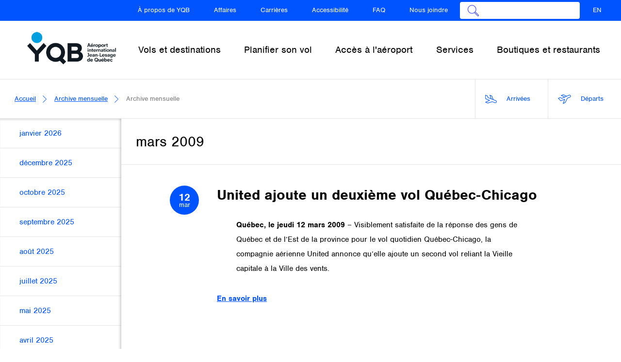

--- FILE ---
content_type: text/html; charset=UTF-8
request_url: https://www.aeroportdequebec.com/fr/archive/200903
body_size: 101021
content:
<!DOCTYPE html>
<html  lang="fr" dir="ltr" prefix="content: http://purl.org/rss/1.0/modules/content/  dc: http://purl.org/dc/terms/  foaf: http://xmlns.com/foaf/0.1/  og: http://ogp.me/ns#  rdfs: http://www.w3.org/2000/01/rdf-schema#  schema: http://schema.org/  sioc: http://rdfs.org/sioc/ns#  sioct: http://rdfs.org/sioc/types#  skos: http://www.w3.org/2004/02/skos/core#  xsd: http://www.w3.org/2001/XMLSchema# ">
  <head>
    <meta http-equiv="X-UA-Compatible" content="IE=edge">

    <meta charset="utf-8" />
<meta name="referrer" content="no-referrer" />
<meta property="og:site_name" content="Aéroport international Jean-Lesage de Québec (YQB)" />
<meta property="og:type" content="website" />
<meta property="og:title" content="Archive mensuelle | Aéroport international Jean-Lesage de Québec (YQB)" />
<meta property="og:image" content="https://www.aeroportdequebec.com/themes/custom/yqb/img/yqb2019.jpg" />
<meta property="og:image:url" content="https://www.aeroportdequebec.com/themes/custom/yqb/img/yqb2019.jpg" />
<meta property="og:image:type" content="image/jpeg" />
<meta property="og:image:width" content="1200" />
<meta property="og:image:height" content="630" />
<meta name="twitter:card" content="summary" />
<meta name="twitter:site" content="@QuebecYQB" />
<meta name="Generator" content="Drupal 9 (https://www.drupal.org)" />
<meta name="MobileOptimized" content="width" />
<meta name="HandheldFriendly" content="true" />
<meta name="viewport" content="width=device-width, initial-scale=1, maximum-scale=1, user-scalable=0" />
<meta name="apple-itunes-app" content="app-id=1174515886" />
<link rel="icon" href="/themes/custom/yqb/favicon.ico" type="image/vnd.microsoft.icon" />
<script>window.a2a_config=window.a2a_config||{};a2a_config.callbacks=[];a2a_config.overlays=[];a2a_config.templates={};</script>
<meta name="apple-mobile-web-app-capable" content="yes" />
<meta name="apple-mobile-web-app-title" content="YQB" />
<link rel="apple-touch-icon" sizes="57x57" href="/themes/custom/yqb/img/icons/apple-icon-57x57.png?v3" />
<link rel="apple-touch-icon" sizes="60x60" href="/themes/custom/yqb/img/icons/apple-icon-60x60.png?v3" />
<link rel="apple-touch-icon" sizes="72x72" href="/themes/custom/yqb/img/icons/apple-icon-72x72.png?v3" />
<link rel="apple-touch-icon" sizes="76x76" href="/themes/custom/yqb/img/icons/apple-icon-76x76.png?v3" />
<link rel="apple-touch-icon" sizes="114x114" href="/themes/custom/yqb/img/icons/apple-icon-114x114.png?v3" />
<link rel="apple-touch-icon" sizes="120x120" href="/themes/custom/yqb/img/icons/apple-icon-120x120.png?v3" />
<link rel="apple-touch-icon" sizes="144x144" href="/themes/custom/yqb/img/icons/apple-icon-144x144.png?v3" />
<link rel="apple-touch-icon" sizes="152x152" href="/themes/custom/yqb/img/icons/apple-icon-152x152.png?v3" />
<link rel="apple-touch-icon" sizes="180x180" href="/themes/custom/yqb/img/icons/apple-icon-180x180.png?v3" />
<link rel="icon" type="image/png" sizes="36x36" href="/themes/custom/yqb/img/icons/android-icon-36x36.png?v3" />
<link rel="icon" type="image/png" sizes="48x48" href="/themes/custom/yqb/img/icons/android-icon-48x48.png?v3" />
<link rel="icon" type="image/png" sizes="72x72" href="/themes/custom/yqb/img/icons/android-icon-72x72.png?v3" />
<link rel="icon" type="image/png" sizes="96x96" href="/themes/custom/yqb/img/icons/android-icon-96x96.png?v3" />
<link rel="icon" type="image/png" sizes="144x144" href="/themes/custom/yqb/img/icons/android-icon-144x144.png?v3" />
<link rel="icon" type="image/png" sizes="192x192" href="/themes/custom/yqb/img/icons/android-icon-192x192.png?v3" />
<link rel="manifest" href="/manifest.json" />
<link rel="icon" type="image/png" sizes="32x32" href="/themes/custom/yqb/img/icons/favicon-32x32.png?v3" />
<link rel="icon" type="image/png" sizes="96x96" href="/themes/custom/yqb/img/icons/favicon-96x96.png?v3" />
<meta name="msapplication-TileColor" content="#ffffff" />
<link rel="icon" type="image/png" sizes="70x70" href="/themes/custom/yqb/img/icons/ms-icon-70x70.png?v3" />
<link rel="icon" type="image/png" sizes="144x144" href="/themes/custom/yqb/img/icons/ms-icon-144x144.png?v3" />
<link rel="icon" type="image/png" sizes="150x150" href="/themes/custom/yqb/img/icons/ms-icon-150x150.png?v3" />
<link rel="icon" type="image/png" sizes="310x310" href="/themes/custom/yqb/img/icons/ms-icon-310x310.png?v3" />
<meta name="theme-color" content="#ffffff" />

    <title>Archive mensuelle | Aéroport international Jean-Lesage de Québec (YQB)</title>
    <link rel="stylesheet" media="all" href="/modules/contrib/search_autocomplete/css/themes/minimal.css?t8rkjf" />
<link rel="stylesheet" media="all" href="/core/assets/vendor/jquery.ui/themes/base/core.css?t8rkjf" />
<link rel="stylesheet" media="all" href="/core/assets/vendor/jquery.ui/themes/base/autocomplete.css?t8rkjf" />
<link rel="stylesheet" media="all" href="/core/assets/vendor/jquery.ui/themes/base/menu.css?t8rkjf" />
<link rel="stylesheet" media="all" href="/core/modules/system/css/components/align.module.css?t8rkjf" />
<link rel="stylesheet" media="all" href="/core/modules/system/css/components/fieldgroup.module.css?t8rkjf" />
<link rel="stylesheet" media="all" href="/core/modules/system/css/components/container-inline.module.css?t8rkjf" />
<link rel="stylesheet" media="all" href="/core/modules/system/css/components/clearfix.module.css?t8rkjf" />
<link rel="stylesheet" media="all" href="/core/modules/system/css/components/details.module.css?t8rkjf" />
<link rel="stylesheet" media="all" href="/core/modules/system/css/components/hidden.module.css?t8rkjf" />
<link rel="stylesheet" media="all" href="/core/modules/system/css/components/item-list.module.css?t8rkjf" />
<link rel="stylesheet" media="all" href="/core/modules/system/css/components/js.module.css?t8rkjf" />
<link rel="stylesheet" media="all" href="/core/modules/system/css/components/nowrap.module.css?t8rkjf" />
<link rel="stylesheet" media="all" href="/core/modules/system/css/components/position-container.module.css?t8rkjf" />
<link rel="stylesheet" media="all" href="/core/modules/system/css/components/progress.module.css?t8rkjf" />
<link rel="stylesheet" media="all" href="/core/modules/system/css/components/reset-appearance.module.css?t8rkjf" />
<link rel="stylesheet" media="all" href="/core/modules/system/css/components/resize.module.css?t8rkjf" />
<link rel="stylesheet" media="all" href="/core/modules/system/css/components/sticky-header.module.css?t8rkjf" />
<link rel="stylesheet" media="all" href="/core/modules/system/css/components/system-status-counter.css?t8rkjf" />
<link rel="stylesheet" media="all" href="/core/modules/system/css/components/system-status-report-counters.css?t8rkjf" />
<link rel="stylesheet" media="all" href="/core/modules/system/css/components/system-status-report-general-info.css?t8rkjf" />
<link rel="stylesheet" media="all" href="/core/modules/system/css/components/tablesort.module.css?t8rkjf" />
<link rel="stylesheet" media="all" href="/core/modules/system/css/components/tree-child.module.css?t8rkjf" />
<link rel="stylesheet" media="all" href="/modules/contrib/jquery_ui/assets/vendor/jquery.ui/themes/base/core.css?t8rkjf" />
<link rel="stylesheet" media="all" href="/modules/contrib/jquery_ui/assets/vendor/jquery.ui/themes/base/menu.css?t8rkjf" />
<link rel="stylesheet" media="all" href="/modules/contrib/jquery_ui/assets/vendor/jquery.ui/themes/base/autocomplete.css?t8rkjf" />
<link rel="stylesheet" media="all" href="/core/modules/views/css/views.module.css?t8rkjf" />
<link rel="stylesheet" media="all" href="/core/assets/vendor/jquery.ui/themes/base/theme.css?t8rkjf" />
<link rel="stylesheet" media="all" href="/modules/contrib/addtoany/css/addtoany.css?t8rkjf" />
<link rel="stylesheet" media="all" href="/modules/contrib/jquery_ui/assets/vendor/jquery.ui/themes/base/theme.css?t8rkjf" />
<link rel="stylesheet" media="all" href="/themes/custom/yqb/css/bootstrap.css?t8rkjf" />
<link rel="stylesheet" media="all" href="/themes/custom/yqb/css/libraries.css?t8rkjf" />
<link rel="stylesheet" media="all" href="/themes/custom/yqb/js/libraries/photoswipe/photoswipe.css?t8rkjf" />
<link rel="stylesheet" media="all" href="/themes/custom/yqb/js/libraries/photoswipe/default-skin/default-skin.css?t8rkjf" />
<link rel="stylesheet" media="all" href="/themes/custom/yqb/css/base.css?t8rkjf" />
<link rel="stylesheet" media="all" href="/themes/custom/yqb/css/grid.css?t8rkjf" />
<link rel="stylesheet" media="all" href="/themes/custom/yqb/css/style.css?t8rkjf" />
<link rel="stylesheet" media="all" href="/themes/custom/yqb/css/views.css?t8rkjf" />
<link rel="stylesheet" media="all" href="/themes/custom/yqb/css/alert.css?t8rkjf" />

<!--[if lte IE 9]>
<link rel="stylesheet" media="all" href="/themes/custom/yqb/css/ie9.css?t8rkjf" />
<![endif]-->
<link rel="stylesheet" media="all" href="/themes/custom/yqb/css/2019-03.css?t8rkjf" />
<link rel="stylesheet" media="all" href="/themes/custom/yqb/css/gouvernance-direction-generale.css?t8rkjf" />
<link rel="stylesheet" media="all" href="/themes/custom/yqb/css/mosaique.css?t8rkjf" />
<link rel="stylesheet" media="all" href="/themes/custom/yqb/css/accordion.css?t8rkjf" />
<link rel="stylesheet" media="all" href="/themes/custom/yqb/css/menu.css?t8rkjf" />
<link rel="stylesheet" media="all" href="/themes/custom/yqb/css/mission-valeurs.css?t8rkjf" />
<link rel="stylesheet" media="all" href="/themes/custom/yqb/css/homepage.css?t8rkjf" />
<link rel="stylesheet" media="all" href="/themes/custom/yqb/css/bureau_controle_access.css?t8rkjf" />
<link rel="stylesheet" media="all" href="https://fonts.googleapis.com/css?family=Roboto:100,300&amp;display=swap" />
<link rel="stylesheet" media="all" href="/themes/custom/yqb/css/landingpage.css?t8rkjf" />
<link rel="stylesheet" media="all" href="/themes/custom/yqb/css/cssfix.css?t8rkjf" />
<link rel="stylesheet" media="all" href="/themes/custom/yqb/css/mappedin.css?t8rkjf" />
<link rel="stylesheet" media="all" href="/themes/custom/yqb/css/faq.css?t8rkjf" />
<link rel="stylesheet" media="all" href="/themes/custom/yqb/css/drupal9.css?t8rkjf" />
<link rel="stylesheet" media="all" href="/themes/custom/yqb/css/parking-page.css?t8rkjf" />

    <script src="/themes/custom/yqb/js/libraries/modernizr/modernizr-custom.js?t8rkjf"></script>
<script src="/themes/custom/yqb/js/libraries/mappedin/config.js?t8rkjf"></script>


    <script>
        (function(d) {
          var config = {
            kitId: 'pnp3rvd',
            scriptTimeout: 3000,
            async: true
          },
          h=d.documentElement,t=setTimeout(function(){h.className=h.className.replace(/\bwf-loading\b/g,"")+" wf-inactive";},config.scriptTimeout),tk=d.createElement("script"),f=false,s=d.getElementsByTagName("script")[0],a;h.className+=" wf-loading";tk.src='https://use.typekit.net/'+config.kitId+'.js';tk.async=true;tk.onload=tk.onreadystatechange=function(){a=this.readyState;if(f||a&&a!="complete"&&a!="loaded")return;f=true;clearTimeout(t);try{Typekit.load(config)}catch(e){}};s.parentNode.insertBefore(tk,s)
        })(document);
    </script>

    <script>
      /*! grunt-grunticon Stylesheet Loader - v2.1.2 | https://github.com/filamentgroup/grunticon | (c) 2015 Scott Jehl, Filament Group, Inc. | MIT license. */
      (function(e){function t(t,n,r,o){"use strict";function a(){for(var e,n=0;u.length>n;n++)u[n].href&&u[n].href.indexOf(t)>-1&&(e=!0);e?i.media=r||"all":setTimeout(a)}var i=e.document.createElement("link"),l=n||e.document.getElementsByTagName("script")[0],u=e.document.styleSheets;return i.rel="stylesheet",i.href=t,i.media="only x",i.onload=o||null,l.parentNode.insertBefore(i,l),a(),i}var n=function(r,o){"use strict";if(r&&3===r.length){var a=e.navigator,i=e.Image,l=!(!document.createElementNS||!document.createElementNS("http://www.w3.org/2000/svg","svg").createSVGRect||!document.implementation.hasFeature("http://www.w3.org/TR/SVG11/feature#Image","1.1")||e.opera&&-1===a.userAgent.indexOf("Chrome")||-1!==a.userAgent.indexOf("Series40")),u=new i;u.onerror=function(){n.method="png",n.href=r[2],t(r[2])},u.onload=function(){var e=1===u.width&&1===u.height,a=r[e&&l?0:e?1:2];n.method=e&&l?"svg":e?"datapng":"png",n.href=a,t(a,null,null,o)},u.src="[data-uri]",document.documentElement.className+=" grunticon"}};n.loadCSS=t,e.grunticon=n})(this);(function(e,t){"use strict";var n=t.document,r="grunticon:",o=function(e){if(n.attachEvent?"complete"===n.readyState:"loading"!==n.readyState)e();else{var t=!1;n.addEventListener("readystatechange",function(){t||(t=!0,e())},!1)}},a=function(e){return t.document.querySelector('link[href$="'+e+'"]')},c=function(e){var t,n,o,a,c,i,u={};if(t=e.sheet,!t)return u;n=t.cssRules?t.cssRules:t.rules;for(var l=0;n.length>l;l++)o=n[l].cssText,a=r+n[l].selectorText,c=o.split(");")[0].match(/US\-ASCII\,([^"']+)/),c&&c[1]&&(i=decodeURIComponent(c[1]),u[a]=i);return u},i=function(e){var t,o,a;o="data-grunticon-embed";for(var c in e)if(a=c.slice(r.length),t=n.querySelectorAll(a+"["+o+"]"),t.length)for(var i=0;t.length>i;i++)t[i].innerHTML=e[c],t[i].style.backgroundImage="none",t[i].removeAttribute(o);return t},u=function(t){"svg"===e.method&&o(function(){i(c(a(e.href))),"function"==typeof t&&t()})};e.embedIcons=i,e.getCSS=a,e.getIcons=c,e.ready=o,e.svgLoadedCallback=u,e.embedSVG=u})(grunticon,this);
      grunticon(["/themes/custom/yqb/dist/output/icons.data.svg.css", "/themes/custom/yqb/dist/output/icons.data.png.css", "/themes/custom/yqb/dist/output/icons.fallback.css"], grunticon.svgLoadedCallback);
    </script>
    <!-- Facebook Pixel Code -->
    <script>
    !function(f,b,e,v,n,t,s)
    {if(f.fbq)return;n=f.fbq=function(){n.callMethod?
    n.callMethod.apply(n,arguments):n.queue.push(arguments)};
    if(!f._fbq)f._fbq=n;n.push=n;n.loaded=!0;n.version='2.0';
    n.queue=[];t=b.createElement(e);t.async=!0;
    t.src=v;s=b.getElementsByTagName(e)[0];
    s.parentNode.insertBefore(t,s)}(window,document,'script',
    'https://connect.facebook.net/en_US/fbevents.js');
    fbq('init', '2744999009104633');
    fbq('track', 'PageView');
    </script>
    <noscript>
    <img height="1" width="1"
    src="https://www.facebook.com/tr?id=2744999009104633&ev=PageView
    &noscript=1"/>
    </noscript>
    <!-- End Facebook Pixel Code -->
    <!-- Google Tag Manager -->
      <script>(function(w,d,s,l,i){w[l]=w[l]||[];w[l].push({'gtm.start':
      new Date().getTime(),event:'gtm.js'});var
      f=d.getElementsByTagName(s)[0],
      j=d.createElement(s),dl=l!='dataLayer'?'&l='+l:'';j.async=true;j.src
      =
      'https://www.googletagmanager.com/gtm.js?id='+i+dl;f.parentNode.insertBefore(j,f);
      })(window,document,'script','dataLayer','GTM-M42SWVDZ');</script>
      <!-- End Google Tag Manager -->
  </head>
  <body id="archive-200903"  class="path-archive-200903 path-archive user-logged-in    view-page-archive has-glyphicons">
    <a href="#main-content" class="sr-only sr-only-focusable btn btn-primary btn-skip-main-content">
      Passer directement au contenu
    </a>
    <div class="layout-main-wrapper">
      <div id="layout-main">
        
          <div class="dialog-off-canvas-main-canvas" data-off-canvas-main-canvas>
    
<header id="layout-header">
  <div class="dropdown menu trigger-menu-parent">
    <a href="#" id="trigger-menu-mobile" class="dropdown-toggle">
      <span></span>
      <span class="middle"></span>
      <span></span>
    </a>
    <div class="dropdown-menu dropdown-menu-0">
      <a href="#" class="dropdown-close">
        <span class="icon icon-close" data-grunticon-embed></span>
      </a>
                    
          
          <div class="navbar navbar-no-spacing navbar-secondary container-fluid" id="navbar-metas" role="banner">
            <div class="navbar-collapse">
                <div class="region region-sub-navigation">
    <nav role="navigation" class="clearfix nav-secondary-target">
      
                            <span class="sr-only">Navigation secondaire</span>
            <ul class="menu nav navbar-nav">
        
                                <li class="expanded dropdown">
                <a href="/fr/a-propos" class="dropdown-toggle" data-target="#">
                    <span class="icon icon-right-arrow" data-grunticon-embed></span>À propos de YQB
                </a>
                                                                    <ul class="dropdown-menu dropdown-menu-1">
                <li class="dropdown-menu-header">
                                            <a href="#" class="dropdown-back">
                            <span class="icon icon-left-arrow"></span>
                        </a>
                    
                    <a href="#" class="dropdown-close">
                        <span class="icon icon-close"></span>
                    </a>

                    <span>À propos de YQB</span>
                </li>
        
                                                    <li class="expanded dropdown">
                    <a href="/fr/a-propos/entreprise" class="dropdown-toggle" data-target="#">
                        <span class="icon icon-right-arrow" data-grunticon-embed></span>
                        L&#039;entreprise
                    </a>
                                                                                    <ul class="dropdown-menu dropdown-menu-2">
                <li class="dropdown-menu-header">
                                            <a href="#" class="dropdown-back">
                            <span class="icon icon-left-arrow"></span>
                        </a>
                    
                    <a href="#" class="dropdown-close">
                        <span class="icon icon-close"></span>
                    </a>

                    <span>L&#039;entreprise</span>
                </li>
        
                                                        <li>
                        <a href="/fr/a-propos/entreprise/gouvernance-et-direction-generale" >
                            Gouvernance et direction générale

                                                    </a>
                                                    </li>
                                                        <li>
                        <a href="/fr/a-propos/entreprise/mission-vision-valeurs" >
                            Mission, vision et valeurs

                                                    </a>
                                                    </li>
                                                        <li>
                        <a href="/fr/a-propos/entreprise/histoire" >
                            Histoire

                                                    </a>
                                                    </li>
                                                        <li>
                        <a href="/fr/a-propos/entreprise/publications-corporatives" >
                            Publications corporatives

                                                    </a>
                                                    </li>
                                                        <li>
                        <a href="/fr/plan-strategique" >
                            Plan stratégique

                                                    </a>
                                                    </li>
                                                        <li>
                        <a href="/pages/assemblee-publique-annuelle" >
                            Assemblée publique annuelle

                                                    </a>
                                                    </li>
                </ul>
    
                        </li>
                                                        <li>
                        <a href="/fr/a-propos/blogue" >
                            Blogue

                                                    </a>
                                                    </li>
                                                        <li>
                        <a href="/fr/a-propos/nouvelles" >
                            Nouvelles

                                                    </a>
                                                    </li>
                                                        <li>
                        <a href="/fr/a-propos/travaux-de-construction" >
                            Travaux de construction

                                                    </a>
                                                    </li>
                                                        <li>
                        <a href="/fr/a-propos/carrieres" >
                            Carrières

                                                    </a>
                                                    </li>
                                                        <li>
                        <a href="/fr/a-propos/statistiques" >
                            Statistiques

                                                    </a>
                                                    </li>
                                                        <li>
                        <a href="/fr/a-propos/environnement" >
                            Environnement

                                                    </a>
                                                    </li>
                                                        <li>
                        <a href="/fr/visiter-quebec" >
                            Visiter Québec

                                                    </a>
                                                    </li>
                </ul>
    
                        </li>
                                <li class="expanded dropdown">
                <a href="/fr/affaires/fournisseurs" class="dropdown-toggle" data-target="#">
                    <span class="icon icon-right-arrow" data-grunticon-embed></span>Affaires
                </a>
                                                                    <ul class="dropdown-menu dropdown-menu-1">
                <li class="dropdown-menu-header">
                                            <a href="#" class="dropdown-back">
                            <span class="icon icon-left-arrow"></span>
                        </a>
                    
                    <a href="#" class="dropdown-close">
                        <span class="icon icon-close"></span>
                    </a>

                    <span>Affaires</span>
                </li>
        
                                                        <li>
                        <a href="/fr/affaires/immobilier-et-services-commerciaux" >
                            Immobilier

                                                    </a>
                                                    </li>
                                                        <li>
                        <a href="/fr/affaires/services-a%C3%A9riens" >
                            Services aériens

                                                    </a>
                                                    </li>
                                                        <li>
                        <a href="/fr/affaires/bureau-des-controles-acces" >
                            Bureau des contrôles d&#039;accès

                                                    </a>
                                                    </li>
                                                        <li>
                        <a href="/fr/affaires/paiement-de-facture" >
                            Paiement de factures

                                                    </a>
                                                    </li>
                                                        <li>
                        <a href="/fr/affaires/permis-taxis" >
                            Permis TAXIS YQB

                                                    </a>
                                                    </li>
                                                        <li>
                        <a href="/fr/affaires/frais-dameliorations-aeroportuaires-faa" >
                            Frais d&#039;améliorations aéroportuaires (FAA)

                                                    </a>
                                                    </li>
                                                        <li>
                        <a href="/fr/affaires/fournisseurs" >
                            Fournisseurs

                                                    </a>
                                                    </li>
                                                        <li>
                        <a href="/fr/affaires/informations-techniques" >
                            Informations techniques

                                                    </a>
                                                    </li>
                                                        <li>
                        <a href="/fr/affaires/demande-de-transport-prive" >
                            Demande de transport privé

                                                    </a>
                                                    </li>
                </ul>
    
                        </li>
                                                        <li>
                        <a href="/fr/a-propos/carrieres" >
                            Carrières

                                                    </a>
                                                    </li>
                                                        <li>
                        <a href="/fr/planifier-son-vol/accessibilite" >
                            Accessibilité

                                                    </a>
                                                    </li>
                                                        <li>
                        <a href="/fr/nous-joindre/faq" >
                            FAQ

                                                    </a>
                                                    </li>
                                <li class="expanded dropdown">
                <a href="/fr/nous-joindre" class="dropdown-toggle" data-target="#">
                    <span class="icon icon-right-arrow" data-grunticon-embed></span>Nous joindre
                </a>
                                                                    <ul class="dropdown-menu dropdown-menu-1">
                <li class="dropdown-menu-header">
                                            <a href="#" class="dropdown-back">
                            <span class="icon icon-left-arrow"></span>
                        </a>
                    
                    <a href="#" class="dropdown-close">
                        <span class="icon icon-close"></span>
                    </a>

                    <span>Nous joindre</span>
                </li>
        
                                                        <li>
                        <a href="/fr/nous-joindre/nous-contacter" >
                            Nous contacter

                                                    </a>
                                                    </li>
                                                        <li>
                        <a href="/fr/nous-joindre/faq" >
                            FAQ

                                                    </a>
                                                    </li>
                                                        <li>
                        <a href="/fr/nous-joindre/demande-information" >
                            Demande d&#039;information

                                                    </a>
                                                    </li>
                                                        <li>
                        <a href="/fr/nous-joindre/commentaires-sur-nos-services" >
                            Commentaires et plaintes sur nos services

                                                    </a>
                                                    </li>
                                                        <li>
                        <a href="/fr/nous-joindre/plainte-pour-le-bruit" >
                            Plainte pour le bruit

                                                    </a>
                                                    </li>
                </ul>
    
                        </li>
                                                        <li class="terms-and-conditions">
                        <a href="/fr/pages/termes-et-conditions-aeroportdequebeccom" >
                            Termes et conditions

                                                    </a>
                                                    </li>
                                                        <li class="hide-header">
                        <a href="/fr/inscription-infolettre-yqb" >
                            Infolettre

                                                    </a>
                                                    </li>
                </ul>
    


  </nav>
<div class="search-block-form settings-tray-editable block block-search" data-drupal-selector="search-block-form" id="block-formulairederecherche" role="search" data-drupal-settingstray="editable">
  <div class="hidden">
      <form action="/fr/search/node" method="get" id="search-block-form" accept-charset="UTF-8">
  <div class="form-item js-form-item form-type-search js-form-type-search form-item-keys js-form-item-keys form-no-label form-group">
      <label for="edit-keys" class="control-label sr-only">Recherche</label>
  
  
  <div class="input-group"><input title="Indiquer les termes à rechercher" data-drupal-selector="edit-keys" class="form-autocomplete form-search form-control" data-key="search_block" placeholder="Recherche" type="search" id="edit-keys" name="keys" value="" size="15" maxlength="128" data-toggle="tooltip" /><span class="input-group-btn"><button type="submit" value="Recherche" class="button js-form-submit form-submit btn-primary btn icon-only" name=""><span class="sr-only">Recherche</span><span class="icon glyphicon glyphicon-search" aria-hidden="true"></span></button></span></div>

  
  
  </div>
<div class="form-actions form-group js-form-wrapper form-wrapper" data-drupal-selector="edit-actions" id="edit-actions"></div>

</form>

    </div>
  <form data-drupal-form-fields="edit-keys" action="https://www.aeroportdequebec.com/fr/search/node" method="get" class="search-block-form" accept-charset="UTF-8">
    <div class="form-item js-form-item form-type-search js-form-type-search form-item-keys js-form-item-keys form-no-label form-group">
      <label for="edit-keys" class="control-label sr-only">Recherche</label>

      <div class="input-group">

        <span class="input-group-btn">
            <button data-drupal-selector="edit-submit" class="button js-form-submit form-submit btn-default btn-lg btn icon-only" type="submit"  value="Search" name="search">
              <span class="sr-only">Rechercher</span>
              <span class="icon icon-search" aria-hidden="true" data-grunticon-embed></span>
            </button>
        </span>
        <input
            autocomplete="off"
            title=""
            data-drupal-selector="edit-keys"
            class="form-autocomplete form-search form-control ui-autocomplete-input input-lg"
            data-key="search_block"
            placeholder="Chercher un vol, un service..."
            name="keys"
            value=""
            size="15"
            maxlength="128"
            type="search"
        >

        <span class="input-group-btn">
            <a href="#" class="btn-default btn-close">
              <span class="icon icon-close" data-grunticon-embed></span>
            </a>
        </span>
      </div>
    </div>
  </form>
</div>


<nav role="navigation" aria-labelledby="block-yqb-languageswitcher-menu" class="language-switcher-language-url settings-tray-editable" id="block-yqb-languageswitcher" data-drupal-settingstray="editable">
      <ul class="menu nav navbar-nav navbar-right"><li hreflang="en" data-drupal-link-system-path="archive/200903" class="en"><a href="/en/archive/200903" class="language-link" target="_top" hreflang="en" data-drupal-link-system-path="archive/200903">EN</a></li></ul>
  </nav>

  </div>

            </div>
          </div>
                  </div>
  </div>

        
      
      <div class="navbar navbar-main navbar-default container-fluid" id="navbar-primary" role="banner">
        <div class="navbar-header">
            <div class="region region-navigation">
          <a class="logo navbar-btn pull-left" href="/fr" title="Accueil" rel="home">
      <span class="is-mobile">
        <img src="/themes/custom/yqb/img/logo/logo-text-fr.png" alt="Aéroport international Jean-Lesage de Québec - 75 ans">
      </span>
      <span class="is-desktop">
        <img src="/themes/custom/yqb/img/logo/logo-text-fr.png" alt="Aéroport international Jean-Lesage de Québec - 75 ans">
      </span>
    </a>
      <div class="search-block-form settings-tray-editable block block-search" data-drupal-selector="search-block-form-2" id="block-formulairederecherche-2" role="search" data-drupal-settingstray="editable">
  <div class="hidden">
      <form action="/fr/search/node" method="get" id="search-block-form--2" accept-charset="UTF-8">
  <div class="form-item js-form-item form-type-search js-form-type-search form-item-keys js-form-item-keys form-no-label form-group">
      <label for="edit-keys--2" class="control-label sr-only">Recherche</label>
  
  
  <div class="input-group"><input title="Indiquer les termes à rechercher" data-drupal-selector="edit-keys" class="form-autocomplete form-search form-control" data-key="search_block" placeholder="Recherche" type="search" id="edit-keys--2" name="keys" value="" size="15" maxlength="128" data-toggle="tooltip" /><span class="input-group-btn"><button type="submit" value="Recherche" class="button js-form-submit form-submit btn-primary btn icon-only" name=""><span class="sr-only">Recherche</span><span class="icon glyphicon glyphicon-search" aria-hidden="true"></span></button></span></div>

  
  
  </div>
<div class="form-actions form-group js-form-wrapper form-wrapper" data-drupal-selector="edit-actions" id="edit-actions--2"></div>

</form>

    </div>
  <form data-drupal-form-fields="edit-keys" action="https://www.aeroportdequebec.com/fr/search/node" method="get" class="search-block-form" accept-charset="UTF-8">
    <div class="form-item js-form-item form-type-search js-form-type-search form-item-keys js-form-item-keys form-no-label form-group">
      <label for="edit-keys" class="control-label sr-only">Recherche</label>

      <div class="input-group">

        <span class="input-group-btn">
            <button data-drupal-selector="edit-submit" class="button js-form-submit form-submit btn-default btn-lg btn icon-only" type="submit"  value="Search" name="search">
              <span class="sr-only">Rechercher</span>
              <span class="icon icon-search" aria-hidden="true" data-grunticon-embed></span>
            </button>
        </span>
        <input
            autocomplete="off"
            title=""
            data-drupal-selector="edit-keys"
            class="form-autocomplete form-search form-control ui-autocomplete-input input-lg"
            data-key="search_block"
            placeholder="Chercher un vol, un service..."
            name="keys"
            value=""
            size="15"
            maxlength="128"
            type="search"
        >

        <span class="input-group-btn">
            <a href="#" class="btn-default btn-close">
              <span class="icon icon-close" data-grunticon-embed></span>
            </a>
        </span>
      </div>
    </div>
  </form>
</div>



  </div>

                                                                                      </div>

                          <div class="navbar-collapse collapse">
              <div class="region region-navigation-collapsible">
    <nav role="navigation" aria-labelledby="block-navigationprincipale-2-menu" id="block-navigationprincipale-2" class="settings-tray-editable block-main-menu" data-drupal-settingstray="editable">
      
                            <span class="sr-only">Navigation principale</span>
            <ul class="menu nav navbar-nav">
        
                                <li class="expanded dropdown">
                <a href="/fr/vols-et-destinations" class="dropdown-toggle" data-target="#">

                    
                        <span class="link-minified">
                            <span class="icon icon-plane-flights" data-grunticon-embed></span>
                            <span>Vols</span>
                        </span>
                        <span class="link-default">Vols et destinations</span>

                    
                </a>
                                                                    <ul class="dropdown-menu dropdown-menu-1">
                <li class="dropdown-menu-header">
                                            <a href="#" class="dropdown-back">
                            <span class="icon icon-left-arrow"></span>
                        </a>
                    
                    <a href="#" class="dropdown-close">
                        <span class="icon icon-close"></span>
                    </a>

                    <span>Vols et destinations</span>
                </li>
        
                                                        <li>
                    <a href="/fr/vols-et-destinations/horaire-des-vols/arrivees" data-drupal-link-system-path="vols-et-destinations/horaire-des-vols/arrivees">Horaire des vols en direct</a>
                                                    </li>
                                                        <li>
                    <a href="/fr/vols-et-destinations/destinations-desservies" target="" data-drupal-link-system-path="vols-et-destinations/destinations-desservies">Destinations desservies</a>
                                                    </li>
                                                        <li>
                    <a href="/fr/destinations-vedettes" data-drupal-link-system-path="node/2082146">Destinations vedettes</a>
                                                    </li>
                                                        <li>
                    <a href="/fr/vols-et-destinations/transporteurs" target="" data-drupal-link-system-path="vols-et-destinations/transporteurs">Transporteurs</a>
                                                    </li>
                                                        <li>
                    <a href="/fr/vols-et-destinations/agences-de-voyages" data-drupal-link-system-path="node/1889001">Agences de voyages</a>
                                                    </li>
                                                    <li class="expanded dropdown">
                    <a href="/fr/vols-et-destinations/forfaits-vacances" class="dropdown-toggle" data-target="#">
                        <span class="icon icon-right-arrow" data-grunticon-embed></span>
                        Forfaits vacances
                    </a>
                                                                                    <ul class="dropdown-menu dropdown-menu-2">
                <li class="dropdown-menu-header">
                                            <a href="#" class="dropdown-back">
                            <span class="icon icon-left-arrow"></span>
                        </a>
                    
                    <a href="#" class="dropdown-close">
                        <span class="icon icon-close"></span>
                    </a>

                    <span>Forfaits vacances</span>
                </li>
        
                                                        <li>
                    <a href="/fr/vols-et-destinations/forfaits-vacances/destinations-soleil" data-icon="" data-cta="" data-background-tile="" target="" data-drupal-link-system-path="node/60045">Destinations Soleil</a>
                                                    </li>
                                                        <li>
                    <a href="/fr/vols-et-destinations/forfaits-vacances/europe" data-icon="" data-cta="" data-background-tile="" target="" data-drupal-link-system-path="node/60046">Europe</a>
                                                    </li>
                                                        <li>
                    <a href="/fr/vols-et-destinations/forfaits-vacances/floride" data-icon="" data-cta="" data-background-tile="" target="" data-drupal-link-system-path="node/60047">Floride</a>
                                                    </li>
                                                        <li>
                    <a href="/fr/vols-et-destinations/forfaits-vacances/autres-destinations" data-icon="" data-cta="" data-background-tile="" target="" data-drupal-link-system-path="node/60048">Autres destinations</a>
                                                    </li>
                </ul>
    
                        </li>
                </ul>
    
                        </li>
                                <li class="expanded dropdown">
                <a href="/fr/planifier-son-vol" class="dropdown-toggle" data-target="#">

                    
                        <span class="link-minified">
                            <span class="icon icon-planning" data-grunticon-embed></span>
                            <span>Planifier</span>
                        </span>
                        <span class="link-default">Planifier son vol</span>

                    
                </a>
                                                                    <ul class="dropdown-menu dropdown-menu-1">
                <li class="dropdown-menu-header">
                                            <a href="#" class="dropdown-back">
                            <span class="icon icon-left-arrow"></span>
                        </a>
                    
                    <a href="#" class="dropdown-close">
                        <span class="icon icon-close"></span>
                    </a>

                    <span>Planifier son vol</span>
                </li>
        
                                                        <li>
                    <a href="/fr/planifier-son-vol/bagages" data-drupal-link-system-path="node/54681">Bagages</a>
                                                    </li>
                                                        <li>
                    <a href="/fr/planifier-son-vol/enregistrement-de-vol" target="" data-drupal-link-system-path="planifier-son-vol/enregistrement-de-vol">Enregistrement de vol</a>
                                                    </li>
                                                        <li>
                    <a href="/fr/planifier-son-vol/suret%C3%A9-et-s%C3%A9curit%C3%A9" data-drupal-link-system-path="node/54679">Sûreté et sécurité</a>
                                                    </li>
                                                        <li>
                    <a href="/fr/planifier-son-vol/services-frontaliers" data-drupal-link-system-path="node/54678">Services frontaliers</a>
                                                    </li>
                                                        <li>
                    <a href="/fr/planifier-son-vol/accessibilite" data-drupal-link-system-path="node/54674">Accessibilité</a>
                                                    </li>
                                                        <li>
                    <a href="/fr/planifier-son-vol/voyager-avec-un-b%C3%A9b%C3%A9" data-drupal-link-system-path="node/54677">Voyager avec un bébé</a>
                                                    </li>
                                                        <li>
                    <a href="/fr/planifier-son-vol/voyager-avec-un-animal" data-drupal-link-system-path="node/54676">Voyager avec un animal</a>
                                                    </li>
                                                        <li>
                    <a href="/fr/planifier-son-vol/enfant-voyageant-seul" data-drupal-link-system-path="node/54675">Enfant voyageant seul</a>
                                                    </li>
                </ul>
    
                        </li>
                                <li class="expanded dropdown">
                <a href="/fr/acces-a-l-aeroport" class="dropdown-toggle" data-target="#">

                    
                        <span class="link-minified">
                            <span class="icon icon-access" data-grunticon-embed></span>
                            <span>Accès</span>
                        </span>
                        <span class="link-default">Accès à l&#039;aéroport</span>

                    
                </a>
                                                                    <ul class="dropdown-menu dropdown-menu-1">
                <li class="dropdown-menu-header">
                                            <a href="#" class="dropdown-back">
                            <span class="icon icon-left-arrow"></span>
                        </a>
                    
                    <a href="#" class="dropdown-close">
                        <span class="icon icon-close"></span>
                    </a>

                    <span>Accès à l&#039;aéroport</span>
                </li>
        
                                                        <li>
                    <a href="/fr/acces-a-l-aeroport/itin%C3%A9raire-vers-la%C3%A9roport" data-drupal-link-system-path="node/54595">Itinéraire vers l&#039;aéroport</a>
                                                    </li>
                                                        <li>
                    <a href="/fr/planifier-son-vol/stationnements" title="Informations sur les stationnements de l&#039;aéroport" data-drupal-link-system-path="node/2178381">Stationnements</a>
                                                    </li>
                                                        <li>
                    <a href="/fr/pages/prendre-et-deposer-des-passagers" title="Prendre et déposer des passagers à l&#039;Aéroport international Jean-Lesage de Québec (YQB)" data-drupal-link-system-path="node/1428761">Prendre et déposer des passagers</a>
                                                    </li>
                                                        <li>
                    <a href="/fr/acces-a-l-aeroport/taxis-et-limousines" data-icon="" data-cta="" data-background-tile="" target="" data-drupal-link-system-path="node/54671">Taxis et limousines</a>
                                                    </li>
                                                        <li>
                    <a href="/fr/acces-a-l-aeroport/transport-en-commun" data-drupal-link-system-path="node/1356961">Transport en commun</a>
                                                    </li>
                                                        <li>
                    <a href="/fr/acces-a-l-aeroport/location-de-voiture" data-drupal-link-system-path="node/54673">Location de voiture</a>
                                                    </li>
                                                        <li>
                    <a href="/fr/acces-a-l-aeroport/covoiturage" data-drupal-link-system-path="node/1356966">Covoiturage</a>
                                                    </li>
                                                        <li>
                    <a href="/fr/acces-a-l-aeroport/transport-adapt%C3%A9" data-drupal-link-system-path="node/54672">Transport adapté</a>
                                                    </li>
                </ul>
    
                        </li>
                                <li class="expanded dropdown">
                <a href="/fr/services-aeroportuaires" class="dropdown-toggle" data-target="#">

                    
                        <span class="link-minified">
                            <span class="icon icon-info" data-grunticon-embed></span>
                            <span>Services</span>
                        </span>
                        <span class="link-default">Services</span>

                    
                </a>
                                                                    <ul class="dropdown-menu dropdown-menu-1">
                <li class="dropdown-menu-header">
                                            <a href="#" class="dropdown-back">
                            <span class="icon icon-left-arrow"></span>
                        </a>
                    
                    <a href="#" class="dropdown-close">
                        <span class="icon icon-close"></span>
                    </a>

                    <span>Services</span>
                </li>
        
                                                        <li>
                    <a href="/fr/services-aeroportuaires/plan-de-laerogare" data-drupal-link-system-path="node/54594">Plan de l&#039;aérogare</a>
                                                    </li>
                                                        <li>
                    <a href="/fr/services-aeroportuaires/boutiques-et-restaurants" data-drupal-link-system-path="node/149670">Boutiques et restaurants</a>
                                                    </li>
                                                        <li>
                    <a href="/fr/location-casiers" title="Location de casiers" data-drupal-link-system-path="node/1760381">Location de casiers</a>
                                                    </li>
                                                        <li>
                    <a href="/fr/planifier-son-vol/stationnements" title="Informations sur les stationnements de l&#039;aéroport" data-drupal-link-system-path="node/2178381">Stationnements</a>
                                                    </li>
                                                        <li>
                    <a href="/fr/services-aeroportuaires/espace-famille" data-drupal-link-system-path="node/158455">Module de jeux pour enfants</a>
                                                    </li>
                                                        <li>
                    <a href="/fr/services-aeroportuaires/salon" data-drupal-link-system-path="node/207196">Salon (ouverture été 2026)</a>
                                                    </li>
                                                        <li>
                    <a href="/fr/services-aeroportuaires/bureaux-de-change-et-guichets-automatiques" data-drupal-link-system-path="node/54590">Bureaux de change et guichets automatiques</a>
                                                    </li>
                                                        <li>
                    <a href="/fr/services-aeroportuaires/r%C3%A9clamation-de-bagages-et-objets-perdus" data-drupal-link-system-path="node/54589">Réclamation de bagages et objets perdus</a>
                                                    </li>
                                                        <li>
                    <a href="/fr/services-aeroportuaires/escale-litteraire" title="Escale littéraire" data-drupal-link-system-path="node/2249211">Escale littéraire</a>
                                                    </li>
                                                        <li>
                    <a href="/fr/services-aeroportuaires/internet-haute-vitesse-gratuit" target="" data-drupal-link-system-path="node/54588">Internet haute vitesse gratuit</a>
                                                    </li>
                </ul>
    
                        </li>
                                                        <li>
                    <a href="/fr/services-aeroportuaires/boutiques-et-restaurants" data-drupal-link-system-path="node/149670">Boutiques et restaurants</a>
                                                    </li>
                </ul>
    


  </nav>

  </div>

          </div>
              </div>
      </header>

  <div role="main" class="main-container container-fluid js-quickedit-main-content" id="layout-content">
        
                          <div role="heading" class="heading">
              <div class="region region-header">
      <div class="breadcrumb-wrapper">
          <ol class="breadcrumb">
                  <li >
                          <a href="/fr">Accueil</a>
                      </li>
                  <li >
                          <a href="/fr/archive">Archive mensuelle</a>
                      </li>
                  <li  class="active">
                          Archive mensuelle
                      </li>
              </ol>
        <ul class="nav nav-tabs" role="group">
      <li>
        <a href="https://www.aeroportdequebec.com/fr/vols-et-destinations/horaire-des-vols/arrivees">
          <span class="icon icon-plane-arrival" data-grunticon-embed></span> Arrivées
        </a>
      </li>
      <li>
        <a href="https://www.aeroportdequebec.com/fr/vols-et-destinations/horaire-des-vols/departs">
          <span class="icon icon-plane-departure" data-grunticon-embed></span> Départs
        </a>
      </li>
    </ul>
</div>


  </div>

          </div>
            
    <div class="page-wrapper">
              <div class="content-wrapper content-have-sidebar">
      
                              <aside class="sidebar-content" role="complementary">
              <div class="region region-sidebar-first">
    <section class="views-element-container settings-tray-editable block block-views block-views-blockarchive-block-1 clearfix" id="block-views-block-archive-block-1" data-drupal-settingstray="editable">
  
    

      <div class="form-group"><div class="content view view-archive view-id-archive view-display-id-block_1 js-view-dom-id-0784754c5af4dfddfffb59596d4ebc4a59340b8d5a1dfd9f076fce37d3c2829b">
  
    
      
      <div class="view-content ">
      <ul class="menu nav">
      <li><a href="/fr/archive/202601">janvier 2026</a>
      <!--
              (1)
      
      -->
    </li>
      <li><a href="/fr/archive/202512">décembre 2025</a>
      <!--
              (3)
      
      -->
    </li>
      <li><a href="/fr/archive/202510">octobre 2025</a>
      <!--
              (1)
      
      -->
    </li>
      <li><a href="/fr/archive/202509">septembre 2025</a>
      <!--
              (1)
      
      -->
    </li>
      <li><a href="/fr/archive/202508">août 2025</a>
      <!--
              (1)
      
      -->
    </li>
      <li><a href="/fr/archive/202507">juillet 2025</a>
      <!--
              (2)
      
      -->
    </li>
      <li><a href="/fr/archive/202505">mai 2025</a>
      <!--
              (3)
      
      -->
    </li>
      <li><a href="/fr/archive/202504">avril 2025</a>
      <!--
              (1)
      
      -->
    </li>
      <li><a href="/fr/archive/202503">mars 2025</a>
      <!--
              (1)
      
      -->
    </li>
      <li><a href="/fr/archive/202502">février 2025</a>
      <!--
              (2)
      
      -->
    </li>
      <li><a href="/fr/archive/202501">janvier 2025</a>
      <!--
              (1)
      
      -->
    </li>
      <li><a href="/fr/archive/202412">décembre 2024</a>
      <!--
              (2)
      
      -->
    </li>
      <li><a href="/fr/archive/202409">septembre 2024</a>
      <!--
              (1)
      
      -->
    </li>
      <li><a href="/fr/archive/202408">août 2024</a>
      <!--
              (1)
      
      -->
    </li>
      <li><a href="/fr/archive/202407">juillet 2024</a>
      <!--
              (1)
      
      -->
    </li>
      <li><a href="/fr/archive/202406">juin 2024</a>
      <!--
              (1)
      
      -->
    </li>
      <li><a href="/fr/archive/202404">avril 2024</a>
      <!--
              (2)
      
      -->
    </li>
      <li><a href="/fr/archive/202403">mars 2024</a>
      <!--
              (2)
      
      -->
    </li>
      <li><a href="/fr/archive/202402">février 2024</a>
      <!--
              (1)
      
      -->
    </li>
      <li><a href="/fr/archive/202401">janvier 2024</a>
      <!--
              (2)
      
      -->
    </li>
      <li><a href="/fr/archive/202312">décembre 2023</a>
      <!--
              (1)
      
      -->
    </li>
      <li><a href="/fr/archive/202309">septembre 2023</a>
      <!--
              (1)
      
      -->
    </li>
      <li><a href="/fr/archive/202308">août 2023</a>
      <!--
              (1)
      
      -->
    </li>
      <li><a href="/fr/archive/202306">juin 2023</a>
      <!--
              (2)
      
      -->
    </li>
      <li><a href="/fr/archive/202305">mai 2023</a>
      <!--
              (1)
      
      -->
    </li>
      <li><a href="/fr/archive/202304">avril 2023</a>
      <!--
              (1)
      
      -->
    </li>
      <li><a href="/fr/archive/202303">mars 2023</a>
      <!--
              (1)
      
      -->
    </li>
      <li><a href="/fr/archive/202211">novembre 2022</a>
      <!--
              (1)
      
      -->
    </li>
      <li><a href="/fr/archive/202210">octobre 2022</a>
      <!--
              (1)
      
      -->
    </li>
      <li><a href="/fr/archive/202209">septembre 2022</a>
      <!--
              (1)
      
      -->
    </li>
      <li><a href="/fr/archive/202207">juillet 2022</a>
      <!--
              (1)
      
      -->
    </li>
      <li><a href="/fr/archive/202206">juin 2022</a>
      <!--
              (1)
      
      -->
    </li>
      <li><a href="/fr/archive/202205">mai 2022</a>
      <!--
              (3)
      
      -->
    </li>
      <li><a href="/fr/archive/202204">avril 2022</a>
      <!--
              (3)
      
      -->
    </li>
      <li><a href="/fr/archive/202203">mars 2022</a>
      <!--
              (1)
      
      -->
    </li>
      <li><a href="/fr/archive/202201">janvier 2022</a>
      <!--
              (2)
      
      -->
    </li>
      <li><a href="/fr/archive/202111">novembre 2021</a>
      <!--
              (3)
      
      -->
    </li>
      <li><a href="/fr/archive/202110">octobre 2021</a>
      <!--
              (5)
      
      -->
    </li>
      <li><a href="/fr/archive/202108">août 2021</a>
      <!--
              (3)
      
      -->
    </li>
      <li><a href="/fr/archive/202107">juillet 2021</a>
      <!--
              (2)
      
      -->
    </li>
      <li><a href="/fr/archive/202106">juin 2021</a>
      <!--
              (1)
      
      -->
    </li>
      <li><a href="/fr/archive/202104">avril 2021</a>
      <!--
              (3)
      
      -->
    </li>
      <li><a href="/fr/archive/202103">mars 2021</a>
      <!--
              (2)
      
      -->
    </li>
      <li><a href="/fr/archive/202101">janvier 2021</a>
      <!--
              (2)
      
      -->
    </li>
      <li><a href="/fr/archive/202012">décembre 2020</a>
      <!--
              (1)
      
      -->
    </li>
      <li><a href="/fr/archive/202011">novembre 2020</a>
      <!--
              (2)
      
      -->
    </li>
      <li><a href="/fr/archive/202009">septembre 2020</a>
      <!--
              (1)
      
      -->
    </li>
      <li><a href="/fr/archive/202007">juillet 2020</a>
      <!--
              (1)
      
      -->
    </li>
      <li><a href="/fr/archive/202006">juin 2020</a>
      <!--
              (4)
      
      -->
    </li>
      <li><a href="/fr/archive/202004">avril 2020</a>
      <!--
              (1)
      
      -->
    </li>
      <li><a href="/fr/archive/202003">mars 2020</a>
      <!--
              (3)
      
      -->
    </li>
      <li><a href="/fr/archive/202002">février 2020</a>
      <!--
              (2)
      
      -->
    </li>
      <li><a href="/fr/archive/201912">décembre 2019</a>
      <!--
              (3)
      
      -->
    </li>
      <li><a href="/fr/archive/201911">novembre 2019</a>
      <!--
              (3)
      
      -->
    </li>
      <li><a href="/fr/archive/201910">octobre 2019</a>
      <!--
              (1)
      
      -->
    </li>
      <li><a href="/fr/archive/201909">septembre 2019</a>
      <!--
              (1)
      
      -->
    </li>
      <li><a href="/fr/archive/201908">août 2019</a>
      <!--
              (2)
      
      -->
    </li>
      <li><a href="/fr/archive/201907">juillet 2019</a>
      <!--
              (1)
      
      -->
    </li>
      <li><a href="/fr/archive/201906">juin 2019</a>
      <!--
              (2)
      
      -->
    </li>
      <li><a href="/fr/archive/201905">mai 2019</a>
      <!--
              (1)
      
      -->
    </li>
      <li><a href="/fr/archive/201904">avril 2019</a>
      <!--
              (3)
      
      -->
    </li>
      <li><a href="/fr/archive/201903">mars 2019</a>
      <!--
              (1)
      
      -->
    </li>
      <li><a href="/fr/archive/201902">février 2019</a>
      <!--
              (5)
      
      -->
    </li>
      <li><a href="/fr/archive/201901">janvier 2019</a>
      <!--
              (2)
      
      -->
    </li>
      <li><a href="/fr/archive/201812">décembre 2018</a>
      <!--
              (2)
      
      -->
    </li>
      <li><a href="/fr/archive/201811">novembre 2018</a>
      <!--
              (3)
      
      -->
    </li>
      <li><a href="/fr/archive/201810">octobre 2018</a>
      <!--
              (1)
      
      -->
    </li>
      <li><a href="/fr/archive/201805">mai 2018</a>
      <!--
              (5)
      
      -->
    </li>
      <li><a href="/fr/archive/201804">avril 2018</a>
      <!--
              (3)
      
      -->
    </li>
      <li><a href="/fr/archive/201803">mars 2018</a>
      <!--
              (3)
      
      -->
    </li>
      <li><a href="/fr/archive/201802">février 2018</a>
      <!--
              (5)
      
      -->
    </li>
      <li><a href="/fr/archive/201801">janvier 2018</a>
      <!--
              (2)
      
      -->
    </li>
      <li><a href="/fr/archive/201712">décembre 2017</a>
      <!--
              (5)
      
      -->
    </li>
      <li><a href="/fr/archive/201711">novembre 2017</a>
      <!--
              (4)
      
      -->
    </li>
      <li><a href="/fr/archive/201710">octobre 2017</a>
      <!--
              (2)
      
      -->
    </li>
      <li><a href="/fr/archive/201709">septembre 2017</a>
      <!--
              (1)
      
      -->
    </li>
      <li><a href="/fr/archive/201707">juillet 2017</a>
      <!--
              (1)
      
      -->
    </li>
      <li><a href="/fr/archive/201703">mars 2017</a>
      <!--
              (1)
      
      -->
    </li>
      <li><a href="/fr/archive/201702">février 2017</a>
      <!--
              (1)
      
      -->
    </li>
      <li><a href="/fr/archive/201612">décembre 2016</a>
      <!--
              (1)
      
      -->
    </li>
      <li><a href="/fr/archive/201609">septembre 2016</a>
      <!--
              (1)
      
      -->
    </li>
      <li><a href="/fr/archive/201606">juin 2016</a>
      <!--
              (2)
      
      -->
    </li>
      <li><a href="/fr/archive/201605">mai 2016</a>
      <!--
              (1)
      
      -->
    </li>
      <li><a href="/fr/archive/201604">avril 2016</a>
      <!--
              (1)
      
      -->
    </li>
      <li><a href="/fr/archive/201603">mars 2016</a>
      <!--
              (3)
      
      -->
    </li>
      <li><a href="/fr/archive/201512">décembre 2015</a>
      <!--
              (1)
      
      -->
    </li>
      <li><a href="/fr/archive/201510">octobre 2015</a>
      <!--
              (1)
      
      -->
    </li>
      <li><a href="/fr/archive/201509">septembre 2015</a>
      <!--
              (1)
      
      -->
    </li>
      <li><a href="/fr/archive/201507">juillet 2015</a>
      <!--
              (1)
      
      -->
    </li>
      <li><a href="/fr/archive/201506">juin 2015</a>
      <!--
              (2)
      
      -->
    </li>
      <li><a href="/fr/archive/201505">mai 2015</a>
      <!--
              (3)
      
      -->
    </li>
      <li><a href="/fr/archive/201504">avril 2015</a>
      <!--
              (1)
      
      -->
    </li>
      <li><a href="/fr/archive/201503">mars 2015</a>
      <!--
              (3)
      
      -->
    </li>
      <li><a href="/fr/archive/201502">février 2015</a>
      <!--
              (1)
      
      -->
    </li>
      <li><a href="/fr/archive/201411">novembre 2014</a>
      <!--
              (1)
      
      -->
    </li>
      <li><a href="/fr/archive/201408">août 2014</a>
      <!--
              (1)
      
      -->
    </li>
      <li><a href="/fr/archive/201403">mars 2014</a>
      <!--
              (1)
      
      -->
    </li>
      <li><a href="/fr/archive/201402">février 2014</a>
      <!--
              (1)
      
      -->
    </li>
      <li><a href="/fr/archive/201309">septembre 2013</a>
      <!--
              (1)
      
      -->
    </li>
      <li><a href="/fr/archive/201305">mai 2013</a>
      <!--
              (2)
      
      -->
    </li>
      <li><a href="/fr/archive/201303">mars 2013</a>
      <!--
              (3)
      
      -->
    </li>
      <li><a href="/fr/archive/201302">février 2013</a>
      <!--
              (1)
      
      -->
    </li>
      <li><a href="/fr/archive/201212">décembre 2012</a>
      <!--
              (1)
      
      -->
    </li>
      <li><a href="/fr/archive/201205">mai 2012</a>
      <!--
              (1)
      
      -->
    </li>
      <li><a href="/fr/archive/201203">mars 2012</a>
      <!--
              (1)
      
      -->
    </li>
      <li><a href="/fr/archive/201202">février 2012</a>
      <!--
              (1)
      
      -->
    </li>
      <li><a href="/fr/archive/201201">janvier 2012</a>
      <!--
              (1)
      
      -->
    </li>
      <li><a href="/fr/archive/201107">juillet 2011</a>
      <!--
              (2)
      
      -->
    </li>
      <li><a href="/fr/archive/201106">juin 2011</a>
      <!--
              (2)
      
      -->
    </li>
      <li><a href="/fr/archive/201103">mars 2011</a>
      <!--
              (2)
      
      -->
    </li>
      <li><a href="/fr/archive/201102">février 2011</a>
      <!--
              (1)
      
      -->
    </li>
      <li><a href="/fr/archive/201011">novembre 2010</a>
      <!--
              (1)
      
      -->
    </li>
      <li><a href="/fr/archive/201010">octobre 2010</a>
      <!--
              (1)
      
      -->
    </li>
      <li><a href="/fr/archive/201005">mai 2010</a>
      <!--
              (1)
      
      -->
    </li>
      <li><a href="/fr/archive/201004">avril 2010</a>
      <!--
              (1)
      
      -->
    </li>
      <li><a href="/fr/archive/200910">octobre 2009</a>
      <!--
              (3)
      
      -->
    </li>
      <li><a href="/fr/archive/200909">septembre 2009</a>
      <!--
              (2)
      
      -->
    </li>
      <li><a href="/fr/archive/200906">juin 2009</a>
      <!--
              (2)
      
      -->
    </li>
      <li><a href="/fr/archive/200904">avril 2009</a>
      <!--
              (1)
      
      -->
    </li>
      <li><a href="/fr/archive/200903" class="is-active">mars 2009</a>
      <!--
              (1)
      
      -->
    </li>
      <li><a href="/fr/archive/200902">février 2009</a>
      <!--
              (1)
      
      -->
    </li>
      <li><a href="/fr/archive/200807">juillet 2008</a>
      <!--
              (1)
      
      -->
    </li>
      <li><a href="/fr/archive/200806">juin 2008</a>
      <!--
              (2)
      
      -->
    </li>
      <li><a href="/fr/archive/200805">mai 2008</a>
      <!--
              (2)
      
      -->
    </li>
      <li><a href="/fr/archive/200803">mars 2008</a>
      <!--
              (1)
      
      -->
    </li>
      <li><a href="/fr/archive/200802">février 2008</a>
      <!--
              (1)
      
      -->
    </li>
      <li><a href="/fr/archive/200801">janvier 2008</a>
      <!--
              (1)
      
      -->
    </li>
      <li><a href="/fr/archive/200706">juin 2007</a>
      <!--
              (1)
      
      -->
    </li>
      <li><a href="/fr/archive/200704">avril 2007</a>
      <!--
              (1)
      
      -->
    </li>
  </ul>

    </div>
  
          </div>
</div>

  </section>


  </div>

          </aside>
              
            
      <section class="main-content">
                
                
                
                                      
                  
                          <a id="main-content"></a>
            <div class="region region-content">
      
    <h1 class="title-page">
        <span>
            mars 2009
        </span>
    </h1>

<div data-drupal-messages-fallback class="hidden"></div>
  <div class="views-element-container form-group"><div class="content view view-archive view-id-archive view-display-id-page_1 js-view-dom-id-79d835dff5988abb12530afc2957d8af809ad06328368bafb8169f48e64d0698">
  
    
      
      <div class="view-content ">
          <div class="views-row"><div data-history-node-id="60193" role="article" about="/fr/a-propos/nouvelles/united-ajoute-un-deuxi%C3%A8me-vol-qu%C3%A9bec-chicago" typeof="schema:Article" class="article is-promoted teaser clearfix article-wrapper">
    <div class="views-row">
      <div class="views-field views-field-title">
        <span class="field-content">
            
<span property="schema:name">United ajoute un deuxième vol Québec-Chicago</span>

        </span>
      </div>
      
      <div class="views-field views-field-created">
      <span class="field-content">
        <span>12</span>
        mar
      </span>
      </div>
      <div class="views-field views-field-body">
        <div class="field-content">
          
            <div property="schema:text" class="field field--name-body field--type-text-with-summary field--label-hidden field--item"><p><strong>Québec, le jeudi 12 mars 2009</strong> – Visiblement satisfaite de la réponse des gens de Québec et de l’Est de la province pour le vol quotidien Québec-Chicago, la compagnie aérienne United annonce qu’elle ajoute un second vol reliant la Vieille capitale à la Ville des vents.</p></div>
      <ul class="links inline list-inline"><li class="node-readmore"><a href="/fr/a-propos/nouvelles/united-ajoute-un-deuxi%C3%A8me-vol-qu%C3%A9bec-chicago" rel="tag" title="United ajoute un deuxième vol Québec-Chicago" hreflang="fr">En savoir plus <span class="visually-hidden">sur United ajoute un deuxième vol Québec-Chicago</span></a></li></ul>
        </div>
      </div>
    </div>
</div>
</div>

    </div>
  
          </div>
</div>


  </div>

              </section>

            
      </div>
    </div>
  </div>



  <footer id="layout-footer" class="clearfix">
    <div class="container-fluid">
      <div class="logo-wrapper">
        <a href="/fr" title="Accueil" rel="home">
        	 <span class="logo">
        		<img src="/themes/custom/yqb/img/logo/logo-text-fr-white.png" alt="Aéroport international Jean-Lesage de Québec">
			</span>
        </a>
      </div>

      <div class="nav-wrapper">
                      <div class="nav-footer-primary-wrapper clearfix">
                <div class="region region-footer">
    
<nav role="navigation" id="nav-footer-socials" class="clearfix">
      
        <ul class="menu nav navbar-nav">
                <li>
            <a href="/fr/inscription-infolettre-yqb" target="_self">
              <span class="sr-only">Infolettre</span> 
              <span class="icon icon-infolettre" data-grunticon-embed>
                
              </span>
            </a>
          </li>
                <li>
            <a href="/fr/a-propos/blogue" target="">
              <span class="sr-only">Blogue</span> 
              <span class="icon icon-blog" data-grunticon-embed>
                
              </span>
            </a>
          </li>
                <li>
            <a href="https://twitter.com/QuebecYQB" target="_blank">
              <span class="sr-only">Twitter</span> 
              <span class="icon icon-twitter" data-grunticon-embed>
                
              </span>
            </a>
          </li>
                <li>
            <a href="https://www.facebook.com/yqbaeroport" target="_blank">
              <span class="sr-only">Facebook</span> 
              <span class="icon icon-facebook" data-grunticon-embed>
                
              </span>
            </a>
          </li>
                <li>
            <a href="https://www.youtube.com/user/yqbaeroport" target="_blank">
              <span class="sr-only">Youtube</span> 
              <span class="icon icon-youtube" data-grunticon-embed>
                
              </span>
            </a>
          </li>
                <li>
            <a href="https://www.linkedin.com/company/yqbaeroport" target="_blank">
              <span class="sr-only">Linkedin</span> 
              <span class="icon icon-linkedin" data-grunticon-embed>
                
              </span>
            </a>
          </li>
                <li>
            <a href="https://www.instagram.com/yqbaeroport" target="_blank">
              <span class="sr-only">Instagram</span> 
              <span class="icon icon-instagram" data-grunticon-embed>
                
              </span>
            </a>
          </li>
          </ul>
  


  </nav>

<nav role="navigation" id="nav-footer-primary" class="clearfix">
      
              <ul class="menu nav navbar-nav">
                      <li>
        <a href="/fr/vols-et-destinations" data-cta="" target="" data-drupal-link-system-path="node/55164">Vols et destinations</a>
                  </li>
                  <li>
        <a href="/fr/planifier-son-vol" data-icon="" data-cta="" data-background-tile="" target="" data-drupal-link-system-path="node/55165">Planifier son vol</a>
                  </li>
                  <li>
        <a href="/fr/acces-a-l-aeroport" data-cta="" target="" data-drupal-link-system-path="node/55166">Accès à l&#039;aéroport</a>
                  </li>
                  <li>
        <a href="/fr/services-aeroportuaires" data-icon="" data-cta="" data-background-tile="" target="" data-drupal-link-system-path="node/55167">Services</a>
                  </li>
        </ul>
  


  </nav>

  </div>

            </div>
          
                                        <div class="region region-sub-footer">
    <nav role="navigation" class="clearfix nav-secondary-target">
      
                            <span class="sr-only">Navigation secondaire</span>
            <ul class="menu nav navbar-nav">
        
                                <li class="expanded dropdown">
                <a href="/fr/a-propos" class="dropdown-toggle" data-target="#">
                    <span class="icon icon-right-arrow" data-grunticon-embed></span>À propos de YQB
                </a>
                                                                    <ul class="dropdown-menu dropdown-menu-1">
                <li class="dropdown-menu-header">
                                            <a href="#" class="dropdown-back">
                            <span class="icon icon-left-arrow"></span>
                        </a>
                    
                    <a href="#" class="dropdown-close">
                        <span class="icon icon-close"></span>
                    </a>

                    <span>À propos de YQB</span>
                </li>
        
                                                    <li class="expanded dropdown">
                    <a href="/fr/a-propos/entreprise" class="dropdown-toggle" data-target="#">
                        <span class="icon icon-right-arrow" data-grunticon-embed></span>
                        L&#039;entreprise
                    </a>
                                                                                    <ul class="dropdown-menu dropdown-menu-2">
                <li class="dropdown-menu-header">
                                            <a href="#" class="dropdown-back">
                            <span class="icon icon-left-arrow"></span>
                        </a>
                    
                    <a href="#" class="dropdown-close">
                        <span class="icon icon-close"></span>
                    </a>

                    <span>L&#039;entreprise</span>
                </li>
        
                                                        <li>
                        <a href="/fr/a-propos/entreprise/gouvernance-et-direction-generale" >
                            Gouvernance et direction générale

                                                    </a>
                                                    </li>
                                                        <li>
                        <a href="/fr/a-propos/entreprise/mission-vision-valeurs" >
                            Mission, vision et valeurs

                                                    </a>
                                                    </li>
                                                        <li>
                        <a href="/fr/a-propos/entreprise/histoire" >
                            Histoire

                                                    </a>
                                                    </li>
                                                        <li>
                        <a href="/fr/a-propos/entreprise/publications-corporatives" >
                            Publications corporatives

                                                    </a>
                                                    </li>
                                                        <li>
                        <a href="/fr/plan-strategique" >
                            Plan stratégique

                                                    </a>
                                                    </li>
                                                        <li>
                        <a href="/pages/assemblee-publique-annuelle" >
                            Assemblée publique annuelle

                                                    </a>
                                                    </li>
                </ul>
    
                        </li>
                                                        <li>
                        <a href="/fr/a-propos/blogue" >
                            Blogue

                                                    </a>
                                                    </li>
                                                        <li>
                        <a href="/fr/a-propos/nouvelles" >
                            Nouvelles

                                                    </a>
                                                    </li>
                                                        <li>
                        <a href="/fr/a-propos/travaux-de-construction" >
                            Travaux de construction

                                                    </a>
                                                    </li>
                                                        <li>
                        <a href="/fr/a-propos/carrieres" >
                            Carrières

                                                    </a>
                                                    </li>
                                                        <li>
                        <a href="/fr/a-propos/statistiques" >
                            Statistiques

                                                    </a>
                                                    </li>
                                                        <li>
                        <a href="/fr/a-propos/environnement" >
                            Environnement

                                                    </a>
                                                    </li>
                                                        <li>
                        <a href="/fr/visiter-quebec" >
                            Visiter Québec

                                                    </a>
                                                    </li>
                </ul>
    
                        </li>
                                <li class="expanded dropdown">
                <a href="/fr/affaires/fournisseurs" class="dropdown-toggle" data-target="#">
                    <span class="icon icon-right-arrow" data-grunticon-embed></span>Affaires
                </a>
                                                                    <ul class="dropdown-menu dropdown-menu-1">
                <li class="dropdown-menu-header">
                                            <a href="#" class="dropdown-back">
                            <span class="icon icon-left-arrow"></span>
                        </a>
                    
                    <a href="#" class="dropdown-close">
                        <span class="icon icon-close"></span>
                    </a>

                    <span>Affaires</span>
                </li>
        
                                                        <li>
                        <a href="/fr/affaires/immobilier-et-services-commerciaux" >
                            Immobilier

                                                    </a>
                                                    </li>
                                                        <li>
                        <a href="/fr/affaires/services-a%C3%A9riens" >
                            Services aériens

                                                    </a>
                                                    </li>
                                                        <li>
                        <a href="/fr/affaires/bureau-des-controles-acces" >
                            Bureau des contrôles d&#039;accès

                                                    </a>
                                                    </li>
                                                        <li>
                        <a href="/fr/affaires/paiement-de-facture" >
                            Paiement de factures

                                                    </a>
                                                    </li>
                                                        <li>
                        <a href="/fr/affaires/permis-taxis" >
                            Permis TAXIS YQB

                                                    </a>
                                                    </li>
                                                        <li>
                        <a href="/fr/affaires/frais-dameliorations-aeroportuaires-faa" >
                            Frais d&#039;améliorations aéroportuaires (FAA)

                                                    </a>
                                                    </li>
                                                        <li>
                        <a href="/fr/affaires/fournisseurs" >
                            Fournisseurs

                                                    </a>
                                                    </li>
                                                        <li>
                        <a href="/fr/affaires/informations-techniques" >
                            Informations techniques

                                                    </a>
                                                    </li>
                                                        <li>
                        <a href="/fr/affaires/demande-de-transport-prive" >
                            Demande de transport privé

                                                    </a>
                                                    </li>
                </ul>
    
                        </li>
                                                        <li>
                        <a href="/fr/a-propos/carrieres" >
                            Carrières

                                                    </a>
                                                    </li>
                                                        <li>
                        <a href="/fr/planifier-son-vol/accessibilite" >
                            Accessibilité

                                                    </a>
                                                    </li>
                                                        <li>
                        <a href="/fr/nous-joindre/faq" >
                            FAQ

                                                    </a>
                                                    </li>
                                <li class="expanded dropdown">
                <a href="/fr/nous-joindre" class="dropdown-toggle" data-target="#">
                    <span class="icon icon-right-arrow" data-grunticon-embed></span>Nous joindre
                </a>
                                                                    <ul class="dropdown-menu dropdown-menu-1">
                <li class="dropdown-menu-header">
                                            <a href="#" class="dropdown-back">
                            <span class="icon icon-left-arrow"></span>
                        </a>
                    
                    <a href="#" class="dropdown-close">
                        <span class="icon icon-close"></span>
                    </a>

                    <span>Nous joindre</span>
                </li>
        
                                                        <li>
                        <a href="/fr/nous-joindre/nous-contacter" >
                            Nous contacter

                                                    </a>
                                                    </li>
                                                        <li>
                        <a href="/fr/nous-joindre/faq" >
                            FAQ

                                                    </a>
                                                    </li>
                                                        <li>
                        <a href="/fr/nous-joindre/demande-information" >
                            Demande d&#039;information

                                                    </a>
                                                    </li>
                                                        <li>
                        <a href="/fr/nous-joindre/commentaires-sur-nos-services" >
                            Commentaires et plaintes sur nos services

                                                    </a>
                                                    </li>
                                                        <li>
                        <a href="/fr/nous-joindre/plainte-pour-le-bruit" >
                            Plainte pour le bruit

                                                    </a>
                                                    </li>
                </ul>
    
                        </li>
                                                        <li class="terms-and-conditions">
                        <a href="/fr/pages/termes-et-conditions-aeroportdequebeccom" >
                            Termes et conditions

                                                    </a>
                                                    </li>
                                                        <li class="hide-header">
                        <a href="/fr/inscription-infolettre-yqb" >
                            Infolettre

                                                    </a>
                                                    </li>
                </ul>
    


  </nav>

  </div>

                        </div>
    </div>
  </footer>

  </div>

        
      </div>
    </div>

    
    <script type="application/json" data-drupal-selector="drupal-settings-json">{"path":{"baseUrl":"\/","scriptPath":null,"pathPrefix":"fr\/","currentPath":"archive\/200903","currentPathIsAdmin":false,"isFront":false,"currentLanguage":"fr"},"pluralDelimiter":"\u0003","suppressDeprecationErrors":true,"ajaxPageState":{"libraries":"addtoany\/addtoany.front,bootstrap\/popover,bootstrap\/tooltip,core\/drupal.autocomplete,faq_ajax\/global-js,search_autocomplete\/theme.minimal.css,system\/base,views\/views.module,yqb\/global-js","theme":"yqb","theme_token":null},"ajaxTrustedUrl":{"\/fr\/search\/node":true},"bootstrap":{"forms_has_error_value_toggle":1,"modal_animation":1,"modal_backdrop":"true","modal_focus_input":1,"modal_keyboard":1,"modal_select_text":1,"modal_show":1,"modal_size":"","popover_enabled":1,"popover_animation":1,"popover_auto_close":1,"popover_container":"body","popover_content":"","popover_delay":"0","popover_html":0,"popover_placement":"right","popover_selector":"","popover_title":"","popover_trigger":"click","tooltip_enabled":1,"tooltip_animation":1,"tooltip_container":"body","tooltip_delay":"0","tooltip_html":0,"tooltip_placement":"auto left","tooltip_selector":"","tooltip_trigger":"hover"},"search_autocomplete":{"search_block":{"source":"\/fr\/callback\/nodes","selector":"","minChars":3,"maxSuggestions":10,"autoSubmit":true,"autoRedirect":true,"theme":"minimal","filters":["title"],"noResult":{"group":{"group_id":"no_results"},"label":"Aucun r\u00e9sultat pour [search-phrase]. Cliquer pour une recherche compl\u00e8te.","value":"[search-phrase]","link":""},"moreResults":{"group":{"group_id":"more_results"},"label":"Voir tous les r\u00e9sultats pour [search-phrase].","value":"[search-phrase]","link":""}}},"user":{"uid":0,"permissionsHash":"fde8102f5e08c2b765dec625ffb8187a6fd1c432075f140239d1db0bf45e8c35"}}</script>
<script src="/core/assets/vendor/jquery/jquery.min.js?v=3.6.3"></script>
<script src="/core/misc/polyfills/element.matches.js?v=9.5.9"></script>
<script src="/core/misc/polyfills/object.assign.js?v=9.5.9"></script>
<script src="/core/assets/vendor/underscore/underscore-min.js?v=1.13.6"></script>
<script src="/core/misc/polyfills/nodelist.foreach.js?v=9.5.9"></script>
<script src="/core/assets/vendor/css-escape/css.escape.js?v=1.5.1"></script>
<script src="/core/assets/vendor/es6-promise/es6-promise.auto.min.js?v=4.2.8"></script>
<script src="/core/assets/vendor/once/once.min.js?v=1.0.1"></script>
<script src="/core/assets/vendor/jquery-once/jquery.once.min.js?v=9.5.9"></script>
<script src="/sites/default/files/languages/fr_EjhK1xOWMsuj6CQRoHva5FcMf012VY_OwchOTY3xQSQ.js?t8rkjf"></script>
<script src="/core/misc/drupalSettingsLoader.js?v=9.5.9"></script>
<script src="/core/misc/drupal.js?v=9.5.9"></script>
<script src="/core/misc/drupal.init.js?v=9.5.9"></script>
<script src="/modules/contrib/jquery_ui/assets/vendor/jquery.ui/ui/version-min.js?v=1.13.2"></script>
<script src="/modules/contrib/jquery_ui/assets/vendor/jquery.ui/ui/keycode-min.js?v=1.13.2"></script>
<script src="/modules/contrib/jquery_ui/assets/vendor/jquery.ui/ui/position-min.js?v=1.13.2"></script>
<script src="/modules/contrib/jquery_ui/assets/vendor/jquery.ui/ui/safe-active-element-min.js?v=1.13.2"></script>
<script src="/modules/contrib/jquery_ui/assets/vendor/jquery.ui/ui/unique-id-min.js?v=1.13.2"></script>
<script src="/modules/contrib/jquery_ui/assets/vendor/jquery.ui/ui/widget-min.js?v=1.13.2"></script>
<script src="/modules/contrib/jquery_ui/assets/vendor/jquery.ui/ui/widgets/menu-min.js?v=1.13.2"></script>
<script src="/modules/contrib/jquery_ui/assets/vendor/jquery.ui/ui/widgets/autocomplete-min.js?v=1.13.2"></script>
<script src="/core/assets/vendor/tabbable/index.umd.min.js?v=5.3.3"></script>
<script src="https://static.addtoany.com/menu/page.js" async></script>
<script src="/modules/contrib/addtoany/js/addtoany.js?v=9.5.9"></script>
<script src="/modules/custom/faq_ajax/js/get-faq-ajax.js?t8rkjf"></script>
<script src="/core/misc/jquery.once.bc.js?v=9.5.9"></script>
<script src="/core/misc/states.js?v=9.5.9"></script>
<script src="/themes/contrib/bootstrap/js/misc/states.js?t8rkjf"></script>
<script src="https://cdn.jsdelivr.net/bootstrap/3.3.7/js/bootstrap.min.js"></script>
<script src="/themes/custom/yqb/js/helpers/string.js?t8rkjf"></script>
<script src="/themes/custom/yqb/js/helpers/validation.js?t8rkjf"></script>
<script src="/themes/custom/yqb/js/helpers/window.js?t8rkjf"></script>

<!--[if lte IE 9]>
<script src="/themes/custom/yqb/js/libraries/placeholder-shim/jquery.html5-placeholder-shim.js?t8rkjf"></script>
<![endif]-->
<script src="/themes/custom/yqb/js/libraries/handlebars/handlebars-v4.0.5.js?t8rkjf"></script>
<script src="/themes/custom/yqb/js/libraries/i18n/i18n.js?t8rkjf"></script>
<script src="/themes/custom/yqb/js/libraries/fastclick/fastclick.js?t8rkjf"></script>
<script src="/themes/custom/yqb/js/libraries/moment/moment-en-fr.js?t8rkjf"></script>
<script src="/themes/custom/yqb/js/libraries/bootstrap-switch/bootstrap-switch.js?t8rkjf"></script>
<script src="/themes/custom/yqb/js/libraries/swiper/swiper.js?t8rkjf"></script>
<script src="/themes/custom/yqb/js/libraries/pinchzoomer/hammer.min.js?t8rkjf"></script>
<script src="/themes/custom/yqb/js/libraries/pinchzoomer/jquery.mousewheel.min.js?t8rkjf"></script>
<script src="/themes/custom/yqb/js/libraries/pinchzoomer/TweenMax.min.js?t8rkjf"></script>
<script src="/themes/custom/yqb/js/libraries/pinchzoomer/jquery.pinchzoomer.min.js?t8rkjf"></script>
<script src="/themes/custom/yqb/js/libraries/photoswipe/photoswipe.js?t8rkjf"></script>
<script src="/themes/custom/yqb/js/libraries/photoswipe/photoswipe-ui-default.min.js?t8rkjf"></script>
<script src="/themes/custom/yqb/js/libraries/datetimepicker/jquery.datetimepicker.full.custom.js?t8rkjf"></script>
<script src="/themes/custom/yqb/js/libraries/perfectScrollbar/perfect-scrollbar.jquery.js?t8rkjf"></script>
<script src="/themes/custom/yqb/js/libraries/nprogress/nprogress.js?t8rkjf"></script>
<script src="/themes/custom/yqb/js/libraries/pjax/jquery.pjax.js?t8rkjf"></script>
<script src="/themes/custom/yqb/js/libraries/unveil/jquery.unveil.js?t8rkjf"></script>
<script src="/themes/custom/yqb/js/controllers/home.js?t8rkjf"></script>
<script src="/themes/custom/yqb/js/controllers/publications.js?t8rkjf"></script>
<script src="/themes/custom/yqb/js/controllers/payments.js?t8rkjf"></script>
<script src="/themes/custom/yqb/js/controllers/schedule.js?t8rkjf"></script>
<script src="/themes/custom/yqb/js/controllers/destinations.js?t8rkjf"></script>
<script src="/themes/custom/yqb/js/controllers/about.js?t8rkjf"></script>
<script src="/themes/custom/yqb/js/controllers/pages.js?t8rkjf"></script>
<script src="/themes/custom/yqb/js/modules/swiper-slider.js?t8rkjf"></script>
<script src="/themes/custom/yqb/js/router.js?t8rkjf"></script>
<script src="/themes/custom/yqb/bootstrap/js/affix.js?t8rkjf"></script>
<script src="/themes/custom/yqb/bootstrap/js/alert.js?t8rkjf"></script>
<script src="/themes/custom/yqb/bootstrap/js/button.js?t8rkjf"></script>
<script src="/themes/custom/yqb/bootstrap/js/carousel.js?t8rkjf"></script>
<script src="/themes/custom/yqb/bootstrap/js/collapse.js?t8rkjf"></script>
<script src="/themes/custom/yqb/bootstrap/js/dropdown.js?t8rkjf"></script>
<script src="/themes/custom/yqb/bootstrap/js/modal.js?t8rkjf"></script>
<script src="/themes/custom/yqb/bootstrap/js/tooltip.js?t8rkjf"></script>
<script src="/themes/custom/yqb/bootstrap/js/popover.js?t8rkjf"></script>
<script src="/themes/custom/yqb/bootstrap/js/scrollspy.js?t8rkjf"></script>
<script src="/themes/custom/yqb/bootstrap/js/tab.js?t8rkjf"></script>
<script src="/themes/custom/yqb/bootstrap/js/transition.js?t8rkjf"></script>
<script src="/themes/custom/yqb/js/landingpage.js?t8rkjf"></script>
<script src="/themes/custom/yqb/js/alerts.js?t8rkjf"></script>
<script src="/themes/contrib/bootstrap/js/drupal.bootstrap.js?t8rkjf"></script>
<script src="/themes/contrib/bootstrap/js/attributes.js?t8rkjf"></script>
<script src="/themes/contrib/bootstrap/js/theme.js?t8rkjf"></script>
<script src="/themes/custom/yqb/js/app.js?t8rkjf"></script>
<script src="/themes/custom/yqb/js/libraries/siema-1.5/dist/siema.min.js?t8rkjf"></script>
<script src="/themes/custom/yqb/js/mosaique.js?t8rkjf"></script>
<script src="/themes/custom/yqb/js/buttonMaker.js?t8rkjf"></script>
<script src="/themes/custom/yqb/js/parkingReservation.js?t8rkjf"></script>
<script src="/themes/contrib/bootstrap/js/popover.js?t8rkjf"></script>
<script src="/themes/contrib/bootstrap/js/tooltip.js?t8rkjf"></script>
<script src="/libraries/dompurify/dist/purify.min.js?t8rkjf"></script>
<script src="/core/misc/progress.js?v=9.5.9"></script>
<script src="/themes/contrib/bootstrap/js/misc/progress.js?t8rkjf"></script>
<script src="/core/assets/vendor/loadjs/loadjs.min.js?v=4.2.0"></script>
<script src="/core/modules/responsive_image/js/responsive_image.ajax.js?v=9.5.9"></script>
<script src="/core/misc/ajax.js?v=9.5.9"></script>
<script src="/themes/contrib/bootstrap/js/misc/ajax.js?t8rkjf"></script>
<script src="/core/misc/jquery.tabbable.shim.js?v=9.5.9"></script>
<script src="/core/misc/position.js?v=9.5.9"></script>
<script src="/themes/custom/yqb/js/libraries/autocomplete/jquery.autocomplete.custom.js?v=9.5.9"></script>
<script src="/themes/contrib/bootstrap/js/misc/autocomplete.js?t8rkjf"></script>


    
        <script>
        (function(){ var s = document.createElement('script'); var h = document.querySelector('head') || document.body; s.src = 'https://acsbapp.com/apps/app/dist/js/app.js'; s.async = true; s.onload = function(){ acsbJS.init({ statementLink : '', footerHtml : '', hideMobile : false, hideTrigger : false, disableBgProcess : false, language : 'fr', position : 'right', leadColor : '#23b5c7', triggerColor : '#23b5c7', triggerRadius : '10px', triggerPositionX : 'right', triggerPositionY : 'bottom', triggerIcon : 'people', triggerSize : 'big', triggerOffsetX : 20, triggerOffsetY : 20, mobile : { triggerSize : 'medium', triggerPositionX : 'right', triggerPositionY : 'center', triggerOffsetX : 10, triggerOffsetY : 0, triggerRadius : '10px' } }); }; h.appendChild(s); })();
    </script>

    <!-- Photoswipe tags -->
    <div class="pswp" tabindex="-1" role="dialog" aria-hidden="true">
        <div class="pswp__bg"></div>
        <div class="pswp__scroll-wrap">

            <div class="pswp__container">
                <div class="pswp__item"></div>
                <div class="pswp__item"></div>
                <div class="pswp__item"></div>
            </div>

            <div class="pswp__ui pswp__ui--hidden">
                <div class="pswp__top-bar">
                    <div class="pswp__counter"></div>
                    <button class="pswp__button pswp__button--close" title="Close (Esc)"></button>
                    <button class="pswp__button pswp__button--share" title="Share"></button>
                    <button class="pswp__button pswp__button--fs" title="Toggle fullscreen"></button>
                    <button class="pswp__button pswp__button--zoom" title="Zoom in/out"></button>
                    <div class="pswp__preloader">
                        <div class="pswp__preloader__icn">
                          <div class="pswp__preloader__cut">
                            <div class="pswp__preloader__donut"></div>
                          </div>
                        </div>
                    </div>
                </div>
                <div class="pswp__share-modal pswp__share-modal--hidden pswp__single-tap">
                    <div class="pswp__share-tooltip"></div>
                </div>
                <button class="pswp__button pswp__button--arrow--left" title="Previous (arrow left)">
                </button>
                <button class="pswp__button pswp__button--arrow--right" title="Next (arrow right)">
                </button>
                <div class="pswp__caption">
                    <div class="pswp__caption__center"></div>
                </div>
            </div>
        </div>
    </div>
    <!-- Google Tag Manager (noscript) -->
    <noscript><iframe
    src="https://www.googletagmanager.com/ns.html?id=GTM-M42SWVDZ"
    height="0" width="0"
    style="display:none;visibility:hidden"></iframe></noscript>
    <!-- End Google Tag Manager (noscript) -->
  </body>
</html>


--- FILE ---
content_type: text/css
request_url: https://www.aeroportdequebec.com/themes/custom/yqb/css/gouvernance-direction-generale.css?t8rkjf
body_size: 70
content:
.field--name-field-plus-icon-gouvernance-empl {
  text-align: center; }
  .field--name-field-plus-icon-gouvernance-empl .img-responsive {
    display: inline-block;
    max-width: 25px;
    padding-top: 15px; }

.field--name-field-paragraphs > .field--item:first-child .paragraph--type--gouvernance-employe {
  border-top: 1px solid #e6e6e6; }

.field--name-field-paragraphs > .field--item:last-child .paragraph--type--gouvernance-employe {
  border-bottom: 1px solid #e6e6e6; }

.field--name-field-paragraphs .row-wrapper {
  position: relative;
  min-height: 300px; }

.field--name-field-paragraphs .trio_content {
  padding-top: 130px;
  margin: auto;
  width: 50%;
  text-align: center; }
  .field--name-field-paragraphs .trio_content .field--name-field-title-gouvernance-employe {
    font-size: 2.4rem; }
  .field--name-field-paragraphs .trio_content .field--name-field-sous-titre-gouvernance-emp {
    font-size: 16px; }

.field--name-field-paragraphs .field--item:nth-child(odd) .row-wrapper {
  background-color: #f7f7f7; }

.field--name-field-paragraphs .field--item:nth-child(even) .row-wrapper {
  background-color: white; }

.field--name-field-paragraphs .field--item:nth-child(odd) .row-wrapper .field--name-field-image-gouvernance-employe img {
  position: absolute;
  right: 0px;
  bottom: 0; }
  @media only screen and (max-width: 600px) {
    .field--name-field-paragraphs .field--item:nth-child(odd) .row-wrapper .field--name-field-image-gouvernance-employe img {
      display: none; } }

.field--name-field-paragraphs .field--item:nth-child(even) .row-wrapper .field--name-field-image-gouvernance-employe {
  background-color: #fff; }
  .field--name-field-paragraphs .field--item:nth-child(even) .row-wrapper .field--name-field-image-gouvernance-employe img {
    position: absolute;
    left: 0px;
    bottom: 0; }
    @media only screen and (max-width: 600px) {
      .field--name-field-paragraphs .field--item:nth-child(even) .row-wrapper .field--name-field-image-gouvernance-employe img {
        display: none; } }

.paragraph--type--gouvernance-texte {
  border-top: 1px solid #e6e6e6;
  border-bottom: 1px solid #e6e6e6; }
  .paragraph--type--gouvernance-texte .field--name-field-title-gouvernance-texte {
    margin: 40px;
    font-size: 2.4rem; }
  .paragraph--type--gouvernance-texte .field--name-field-texte-gouvernance-texte {
    margin: 40px;
    font-size: 16px; }


--- FILE ---
content_type: text/css
request_url: https://www.aeroportdequebec.com/themes/custom/yqb/css/mosaique.css?t8rkjf
body_size: 945
content:
.paragraph--type--mosaique .field--name-field-image {
  display: block; }

.paragraph--type--mosaique img,
.paragraph--type--mosaique video {
  width: 100%;
  max-width: 100%;
  height: auto; }

.field--name-field-media-video-file {
  position: relative; }
  .field--name-field-media-video-file .theover:hover path:nth-child(1) {
    fill: rgba(51, 51, 51, 0.8); }
  .field--name-field-media-video-file svg {
    position: absolute;
    top: 50%;
    left: 50%;
    transform: translate(-50%, -50%);
    width: 70px;
    opacity: .9;
    z-index: 1000; }
    .field--name-field-media-video-file svg path:nth-child(1):hover {
      fill: rgba(51, 51, 51, 0.8); }
    .field--name-field-media-video-file svg path:nth-child(1) {
      fill: rgba(0, 0, 0, 0.6); }
    .field--name-field-media-video-file svg path:nth-child(2) {
      fill: white; }

.field--name-field-paragraph-media-mosaique:after {
  content: "";
  display: table;
  clear: both; }

.field--name-field-paragraph-media-mosaique > .field--item {
  width: 23.1%;
  margin-bottom: 24px;
  margin-right: 2.5%;
  text-align: left;
  vertical-align: middle;
  cursor: pointer; }

.field--name-field-paragraph-media-mosaique > .field--item:nth-child(4n),
.field--name-field-paragraph-media-mosaique > .field--item:last-child {
  margin-right: 0; }

#siema {
  overflow: hidden;
  direction: ltr;
  position: absolute;
  top: 50%;
  left: 50%;
  transform: translate(-50%, -50%);
  width: 50%; }
  #siema button.close {
    opacity: 0.7;
    float: right;
    color: #fff;
    padding: 5px 0px;
    width: 15px; }
    #siema button.close svg {
      fill: #fff; }
    #siema button.close:hover {
      opacity: 1; }
  #siema video {
    width: 100%;
    transform: translateY(8%); }
  #siema > div, #siema > div > div {
    text-align: center;
    height: 100%;
    display: relative; }
  #siema .siema-item-container {
    position: relative; }
    #siema .siema-item-container .video-full-screen {
      width: 36px;
      height: 37px;
      position: absolute;
      bottom: -5px;
      right: 53px;
      display: block;
      background-color: transparent;
      z-index: 99999999;
      cursor: pointer; }
    #siema .siema-item-container img {
      width: 100%; }

.controls .next {
  right: 15%; }
  .controls .next svg {
    transform: rotate(-90deg);
    margin-top: 6px; }
    .controls .next svg path {
      fill: #fff; }

.controls .prev {
  left: 15%; }
  .controls .prev svg {
    transform: rotate(90deg);
    margin-top: 6px; }
    .controls .prev svg path {
      fill: #fff; }

.controls .next, .controls .prev {
  background-color: #3376ff;
  border-radius: 2px;
  color: #fff;
  cursor: pointer;
  display: block;
  font-size: 22px;
  margin-top: -10px;
  padding: 8px 10px 9px;
  position: absolute;
  top: 50%;
  z-index: 1080;
  border: none;
  outline: none;
  width: 75px;
  height: 75px; }

.controls .next.disabled, .controls .prev.disabled {
  opacity: .5;
  cursor: default; }

.caroussel-outer {
  width: 100%;
  height: 100%;
  position: fixed;
  top: 0;
  left: 0;
  transition: opacity 0.15s ease 0s;
  opacity: 0;
  z-index: -1; }
  .caroussel-outer img {
    max-width: 100%;
    height: auto !important; }
  .caroussel-outer.in {
    opacity: 1;
    z-index: 1050; }

.backdrop {
  position: fixed;
  top: 0;
  left: 0;
  right: 0;
  bottom: 0;
  z-index: -1;
  background-color: #000;
  opacity: 0;
  transition: opacity 0.15s ease 0s;
  transition-duration: 0.15s; }
  .backdrop.in {
    opacity: .8;
    z-index: 1040; }

@media screen and (max-width: 992px) {
  .field--name-field-paragraph-media-mosaique > .field--item {
    width: 48.6%; }
  .field--name-field-paragraph-media-mosaique > .field--item:nth-child(2n),
  .field--name-field-paragraph-media-mosaique > .field--item:last-child {
    margin-right: 0; } }

@media screen and (max-width: 768px) {
  .field--name-field-paragraph-media-mosaique > .field--item {
    width: 100%;
    margin-right: 0;
    margin-left: 0; } }

@media screen and (min-width: 768px) {
  .field--item iframe.media-oembed-content {
    width: 310px;
    height: auto; } }

.field--name-field-media-video-file::before {
  content: '';
  position: absolute;
  background: rgba(0, 0, 0, 0.3);
  top: 0;
  right: 0;
  left: 0;
  height: 98.5%; }

@media screen and (min-width: 768px) {
  .label-over-video-in-carousel {
    color: #d9d9d9;
    position: absolute;
    font-size: 3rem;
    z-index: 1000;
    margin: 13% 5%; } }

.field--name-field-text-over-video {
  visibility: hidden; }

.theover {
  display: block;
  width: 70px;
  height: 50px;
  z-index: 50000;
  position: absolute;
  top: 50%;
  left: 50%;
  transform: translate(-50%, -50%);
  border-radius: 10px; }

.weird-p {
  font-family: 'Roboto', sans-serif;
  font-weight: 300;
  color: #cccccc; }

.field--item.col-md-6 {
  padding: 5px; }

@media (min-width: 1201px) {
  .container {
    width: 1270px; } }


--- FILE ---
content_type: text/css
request_url: https://www.aeroportdequebec.com/themes/custom/yqb/css/accordion.css?t8rkjf
body_size: -78
content:
.paragraph--type--tirroir .field--name-field-titre {
  font-weight: 700;
  color: #fff;
  font-size: 2rem;
  margin: 0;
  font-family: "nimbus-sans", Helvetica, Arial, sans-serif;
  cursor: pointer; }

.paragraph--type--tirroir .field--name-field-description {
  border-bottom: 1px solid #e5e5e5;
  padding: 20px;
  max-width: none;
  font-size: 1.4rem; }

@media (min-width: 768px) {
  .paragraph.paragraph--type--accordeon.paragraph--view-mode--default {
    margin: 40px;
    width: 70%;
    max-width: 870px; } }

@media (min-width: 768px) {
  .paragraph.paragraph--type--content.paragraph--view-mode--default {
    margin-left: 40px; } }

@media (min-width: 768px) {
  .field--type-text-with-summary ol {
    margin-left: 20px; } }

article .field--type-text-with-summary h1 {
  margin: 40px; }

article .field--type-text-with-summary h2 {
  font-weight: 700;
  font-size: 2.7rem; }

@media (min-width: 768px) {
  article .field--type-text-with-summary p {
    margin-right: 0px; } }


--- FILE ---
content_type: text/css
request_url: https://www.aeroportdequebec.com/themes/custom/yqb/css/mission-valeurs.css?t8rkjf
body_size: 476
content:
.paragraph--type--texte-et-image {
  background-color: #e5eeff; }
  .paragraph--type--texte-et-image.paragraph--dual {
    display: flex;
    flex-wrap: wrap; }
    .paragraph--type--texte-et-image.paragraph--dual > div {
      min-height: 410px;
      width: 100%; }
      @media (min-width: 768px) {
        .paragraph--type--texte-et-image.paragraph--dual > div {
          width: calc(100% / 2); } }
      .paragraph--type--texte-et-image.paragraph--dual > div.bg-image {
        background-size: cover;
        background-position: bottom; }
  .paragraph--type--texte-et-image .field--name-field-text {
    padding: 80px 60px 72px 40px;
    max-width: 450px; }
    @media (min-width: 768px) {
      .paragraph--type--texte-et-image .field--name-field-text {
        max-width: 500px;
        padding: 80px 90px 72px 59px; } }
    .paragraph--type--texte-et-image .field--name-field-text h2 {
      margin-bottom: 50px; }
    .paragraph--type--texte-et-image .field--name-field-text p {
      font-size: 2.1rem;
      line-height: 2.4rem;
      font-weight: bold; }
  .paragraph--type--texte-et-image .field--name-field-image {
    display: block; }

.paragraph--type--texte-avec-arriere-plan {
  text-align: center;
  background-image: url(../img/background-aerogard.jpg);
  background-position: bottom;
  background-color: #2b4c8f;
  background-size: cover;
  padding: 90px 20px 140px; }
  @media (min-width: 768px) {
    .paragraph--type--texte-avec-arriere-plan {
      padding: 90px 90px 140px; } }
  .paragraph--type--texte-avec-arriere-plan .field--name-field-text {
    width: 100%;
    max-width: 675px;
    padding: 10px;
    color: white;
    margin: auto; }
    .paragraph--type--texte-avec-arriere-plan .field--name-field-text h2 {
      margin-bottom: 50px; }
    .paragraph--type--texte-avec-arriere-plan .field--name-field-text p {
      font-size: 2.1rem;
      line-height: 2.5rem;
      font-weight: bold; }

.paragraph--type--valeurs .field--label {
  padding: 60px;
  text-align: center; }

.paragraph--type--valeurs .field--items {
  display: flex;
  flex-wrap: wrap; }
  .paragraph--type--valeurs .field--items > .field--item {
    width: 100%; }
    @media (min-width: 768px) {
      .paragraph--type--valeurs .field--items > .field--item {
        width: calc(100% / 2); } }
    @media (min-width: 1024px) {
      .paragraph--type--valeurs .field--items > .field--item {
        width: calc(100% / 4); } }
    .paragraph--type--valeurs .field--items > .field--item .paragraph--type--valeur {
      display: flex;
      flex-direction: column;
      align-items: center;
      padding: 35px 40px 50px;
      height: 100%; }
    .paragraph--type--valeurs .field--items > .field--item:nth-child(4n+1) {
      background-color: #23b5c7;
      color: white; }
    .paragraph--type--valeurs .field--items > .field--item:nth-child(4n+2) {
      background-color: #f8f9fa;
      color: #0a0a0b; }
    .paragraph--type--valeurs .field--items > .field--item:nth-child(4n+3) {
      background-color: #e4f5f7;
      color: #0a0a0b; }
    .paragraph--type--valeurs .field--items > .field--item:nth-child(4n+4) {
      background-color: #393939;
      color: white; }
    .paragraph--type--valeurs .field--items > .field--item .field--type-image {
      padding: 5px;
      height: 80px;
      display: flex;
      align-items: center; }
      .paragraph--type--valeurs .field--items > .field--item .field--type-image img {
        max-height: 73px;
        width: auto; }
    .paragraph--type--valeurs .field--items > .field--item .field--name-field-titre {
      font-family: "nimbus-sans", Helvetica, Arial, sans-serif;
      font-weight: bold;
      font-size: 2.1rem;
      padding: 20px 10px;
      text-align: center; }
    .paragraph--type--valeurs .field--items > .field--item .field--name-field-text p {
      text-align: center;
      font-size: 1.6rem;
      line-height: 2.2rem; }

.paragraph--type--valeurs .field--name-field-image {
  display: block; }

.paragraph--type--texte-avec-arriere-plan .field--label, .paragraph--type--texte-avec-arriere-plan h2, .paragraph--type--valeurs .field--label, .paragraph--type--valeurs h2,
.paragraph--type--texte-et-image .field--label,
.paragraph--type--texte-et-image h2 {
  text-transform: uppercase;
  font-size: 2.4rem;
  font-weight: bold;
  line-height: 3rem;
  letter-spacing: 4px;
  font-family: "nimbus-sans", Helvetica, Arial, sans-serif; }


--- FILE ---
content_type: text/css
request_url: https://www.aeroportdequebec.com/themes/custom/yqb/css/faq.css?t8rkjf
body_size: 1854
content:
.view-page-categories_faq .region-content {
  padding-top: 30px;
  padding-bottom: 50px;
  background-color: #F1F5F8; }
  @media (min-width: 1024px) {
    .view-page-categories_faq .region-content {
      padding-top: 60px;
      padding-bottom: 100px; } }

.view-page-categories_faq .main-content {
  border-bottom: 0; }

.view-page-categories_faq .page-wrapper {
  margin-bottom: 0; }

.categoriesFaq__header {
  display: flex;
  flex-direction: column;
  max-width: 915px;
  margin: 0 auto 30px; }
  @media (min-width: 768px) {
    .categoriesFaq__header {
      flex-direction: row;
      justify-content: space-between;
      margin: 0 auto 56px; } }
  .categoriesFaq__header .title-page {
    margin: 0 0 30px;
    padding: 0;
    border: 0;
    font-size: 3rem;
    font-family: "nimbus-sans", Helvetica, Arial, sans-serif;
    font-weight: 700; }
    @media (min-width: 768px) {
      .categoriesFaq__header .title-page {
        margin: 0;
        font-size: 4rem; } }

@media (min-width: 768px) {
  .search-block-form-faq {
    width: 270px; } }

.search-block-form-faq .input-group {
  border: 1px solid #C4C4C4;
  height: 40px;
  background-color: #fff; }

.search-block-form-faq .form-search,
.search-block-form-faq .form-autocomplete {
  width: 100%;
  height: 40px;
  padding: 0 0 0 16px;
  font-family: "nimbus-sans", Helvetica, Arial, sans-serif;
  font-size: 1.2rem;
  line-height: 2.2; }
  .search-block-form-faq .form-search::placeholder,
  .search-block-form-faq .form-autocomplete::placeholder {
    color: #787878;
    font-family: "nimbus-sans", Helvetica, Arial, sans-serif;
    font-size: 1.2rem;
    line-height: 2.2; }

.search-block-form-faq .form-submit {
  width: 45px;
  height: 100%;
  background: transparent;
  border: 0; }

.search-block-form-faq svg {
  fill: #0054FF; }

.categoriesFaq__wrapper {
  max-width: 915px;
  margin: 0 auto; }
  .categoriesFaq__wrapper .categoriesFaq__grid {
    margin: 0 -4px;
    padding: 0;
    list-style-type: none;
    display: flex;
    flex-direction: row;
    flex-wrap: wrap; }
  .categoriesFaq__wrapper .categoriesFaq__grid-item {
    margin: 0 4px 8px;
    flex-shrink: 0;
    width: calc(50% - 8px);
    height: 190px; }
    @media (min-width: 768px) {
      .categoriesFaq__wrapper .categoriesFaq__grid-item {
        width: calc(33% - 8px);
        height: 190px; } }
    @media (min-width: 1024px) {
      .categoriesFaq__wrapper .categoriesFaq__grid-item {
        width: calc(25% - 8px);
        height: 190px; } }
  .categoriesFaq__wrapper .categoriesFaq__grid-item-link {
    text-align: center;
    display: flex;
    flex-direction: column;
    justify-content: center;
    align-items: center;
    width: 100%;
    line-height: 1;
    height: 100%;
    text-align: center;
    padding: 20px 20px;
    flex-grow: 0;
    overflow: hidden; }
    .categoriesFaq__wrapper .categoriesFaq__grid-item-link img {
      max-width: 64px;
      height: auto;
      flex-grow: 0;
      transition: transform 250ms ease-in-out; }
    .categoriesFaq__wrapper .categoriesFaq__grid-item-link .category-name {
      margin-top: 13px;
      flex-grow: 0;
      color: #fff;
      font-family: "nimbus-sans", Helvetica, Arial, sans-serif;
      font-size: 2.2rem; }
    .categoriesFaq__wrapper .categoriesFaq__grid-item-link:hover img {
      transform: scale(1.3, 1.3); }

.page-cetegorie-faq .main-container .main-content {
  border: 0; }

.page-cetegorie-faq .main-container .page-wrapper {
  margin-bottom: 0; }

.page-cetegorie-faq .main-container .search-block-form-faq {
  width: 100%;
  margin-bottom: 30px; }
  @media (min-width: 768px) {
    .page-cetegorie-faq .main-container .search-block-form-faq {
      width: 330px;
      margin: 0 auto 38px; } }

.page-cetegorie-faq .main-container .main-content {
  padding: 56px 0 100px;
  background-color: #F1F5F8; }

.page-cetegorie-faq .main-container .title-page {
  margin: 0 0 35px;
  padding: 0;
  font-size: 3rem;
  font-family: "nimbus-sans", Helvetica, Arial, sans-serif;
  font-weight: 700;
  text-align: center;
  border-bottom: 0; }
  @media (min-width: 768px) {
    .page-cetegorie-faq .main-container .title-page {
      margin: 0 0 35px;
      font-size: 4rem; } }

.page-cetegorie-faq .main-container .categoriesFaq__wrapper-menu .nav {
  display: flex;
  flex-wrap: wrap;
  justify-content: center; }
  .page-cetegorie-faq .main-container .categoriesFaq__wrapper-menu .nav li a {
    margin: 0 20px 10px;
    padding: 0;
    position: relative; }
    .page-cetegorie-faq .main-container .categoriesFaq__wrapper-menu .nav li a::before {
      content: "";
      height: 2px;
      position: absolute;
      right: 0;
      bottom: 1px;
      left: 0;
      background-color: #0054ff;
      opacity: 0;
      transition: opacity 250ms ease-in-out; }
    .page-cetegorie-faq .main-container .categoriesFaq__wrapper-menu .nav li a:hover {
      background-color: transparent; }
      .page-cetegorie-faq .main-container .categoriesFaq__wrapper-menu .nav li a:hover::before {
        opacity: 1; }
  .page-cetegorie-faq .main-container .categoriesFaq__wrapper-menu .nav li.active a::before {
    opacity: 1; }

.page-cetegorie-faq .main-container .subCategoriesFaq__menu {
  display: flex;
  flex-wrap: wrap;
  max-width: 800px;
  margin: 0 auto 40px;
  padding: 0;
  list-style-type: none;
  flex-direction: row;
  justify-content: flex-start;
  border-style: solid;
  border-color: #1F1F1F;
  border-width: 0 1px 1px 1px; }
  .page-cetegorie-faq .main-container .subCategoriesFaq__menu:empty {
    border-width: 0; }
  @media (min-width: 475px) {
    .page-cetegorie-faq .main-container .subCategoriesFaq__menu {
      border-width: 0 1px 1px 0; } }
  @media (min-width: 768px) {
    .page-cetegorie-faq .main-container .subCategoriesFaq__menu {
      border-width: 1px 0 0 1px; } }
  @media (min-width: 1024px) {
    .page-cetegorie-faq .main-container .subCategoriesFaq__menu {
      border-width: 0 0 0 1px; } }
  .page-cetegorie-faq .main-container .subCategoriesFaq__menu .subCategoryFaq__menu-item {
    width: 100%; }
    @media (min-width: 475px) {
      .page-cetegorie-faq .main-container .subCategoriesFaq__menu .subCategoryFaq__menu-item {
        width: 50%; } }
    @media (min-width: 768px) {
      .page-cetegorie-faq .main-container .subCategoriesFaq__menu .subCategoryFaq__menu-item {
        width: 33.33%; } }
    @media (min-width: 1024px) {
      .page-cetegorie-faq .main-container .subCategoriesFaq__menu .subCategoryFaq__menu-item {
        width: auto; }
        .page-cetegorie-faq .main-container .subCategoriesFaq__menu .subCategoryFaq__menu-item:nth-child(n+5) .subCategoriesFaq__link {
          border-width: 0 1px 1px 0; } }
    .page-cetegorie-faq .main-container .subCategoriesFaq__menu .subCategoryFaq__menu-item .subCategoriesFaq__link {
      display: flex;
      flex-wrap: wrap;
      justify-content: center;
      align-items: center;
      height: 43px;
      padding: 0 10px;
      border-width: 1px 0 0 0;
      border-style: solid;
      border-color: #1F1F1F;
      background-color: #fff;
      text-align: center;
      line-height: 1;
      font-size: 13px;
      font-family: "nimbus-sans", Helvetica, Arial, sans-serif;
      font-weight: 700; }
      @media (min-width: 475px) {
        .page-cetegorie-faq .main-container .subCategoriesFaq__menu .subCategoryFaq__menu-item .subCategoriesFaq__link {
          border-width: 1px 0 0 1px; } }
      @media (min-width: 768px) {
        .page-cetegorie-faq .main-container .subCategoriesFaq__menu .subCategoryFaq__menu-item .subCategoriesFaq__link {
          border-width: 0 1px 1px 0; } }
      @media (min-width: 1024px) {
        .page-cetegorie-faq .main-container .subCategoriesFaq__menu .subCategoryFaq__menu-item .subCategoriesFaq__link {
          width: 199px;
          border-width: 1px 1px 1px 0; } }
      .page-cetegorie-faq .main-container .subCategoriesFaq__menu .subCategoryFaq__menu-item .subCategoriesFaq__link:hover {
        transition: all 250ms ease-in-out;
        background-color: #0054FF;
        color: #fff; }
    .page-cetegorie-faq .main-container .subCategoriesFaq__menu .subCategoryFaq__menu-item.active .subCategoriesFaq__link {
      background-color: #0054FF;
      color: #fff; }

.accordion-faq {
  max-width: 800px;
  margin: 0 auto; }
  .accordion-faq .panel-group-default .panel-default {
    margin-bottom: 16px;
    border: 1px solid #1F1F1F; }
    .accordion-faq .panel-group-default .panel-default.panel {
      background-color: #fff; }
      .accordion-faq .panel-group-default .panel-default.panel:nth-child(odd) a {
        background-color: #fff; }
    .accordion-faq .panel-group-default .panel-default .panel-heading a {
      width: 100%;
      display: flex;
      flex-direction: row;
      align-items: center;
      flex-grow: 1;
      height: auto; }
      .accordion-faq .panel-group-default .panel-default .panel-heading a .panel-title-content {
        width: 100%;
        padding: 20px 0 20px 16px; }
      .accordion-faq .panel-group-default .panel-default .panel-heading a.collapsed .icon-faq-arrow {
        transform: rotate(0deg); }
      .accordion-faq .panel-group-default .panel-default .panel-heading a .icon-faq-arrow {
        width: 24px;
        height: 12px;
        display: block;
        margin-right: 24px;
        transform: rotate(180deg);
        transition: transform 250ms ease-in-out; }
        .accordion-faq .panel-group-default .panel-default .panel-heading a .icon-faq-arrow svg {
          width: 24px;
          height: 12px;
          display: block; }
      .accordion-faq .panel-group-default .panel-default .panel-heading a h2 {
        font-size: 16px;
        line-height: 25px;
        font-family: "nimbus-sans", Helvetica, Arial, sans-serif;
        font-weight: 700; }
    .accordion-faq .panel-group-default .panel-default .panel-body {
      padding: 0 40px 20px 16px; }
      .accordion-faq .panel-group-default .panel-default .panel-body p {
        font-family: "nimbus-sans", Helvetica, Arial, sans-serif;
        font-size: 16px;
        font-weight: normal;
        line-height: 25px; }
        .accordion-faq .panel-group-default .panel-default .panel-body p a {
          display: inline;
          color: #0054FF;
          font-weight: 700; }
  .accordion-faq .view-empty {
    text-align: center;
    margin-bottom: 30px; }

.subCategoriesFaq__contact-us {
  display: flex;
  align-items: center;
  max-width: 800px;
  margin: 0 auto 40px;
  background-color: #1F1F1F;
  padding: 20px 24px; }
  .subCategoriesFaq__contact-us .icon {
    width: 32px;
    height: 32px;
    margin-right: 16px;
    display: flex;
    justify-content: center;
    align-items: center;
    border: 2px solid #fff;
    border-radius: 32px;
    color: #fff;
    font-size: 16px;
    font-weight: bold; }
  .subCategoriesFaq__contact-us p {
    color: #fff;
    font-weight: bold; }
    .subCategoriesFaq__contact-us p a {
      color: #fff; }

.ajax-progress-fullscreen {
  position: fixed;
  top: 0;
  right: 0;
  bottom: 0;
  left: 0;
  display: flex;
  justify-content: center;
  align-items: center;
  z-index: 1000; }
  .ajax-progress-fullscreen::before {
    content: "";
    width: 100px;
    height: 100px;
    background-color: #fff;
    border-radius: 10px;
    opacity: .8;
    position: absolute;
    top: 50%;
    left: 50%;
    transform: translate(-50%, -50%); }
  .ajax-progress-fullscreen .throbber {
    width: 54px;
    height: 54px;
    display: block;
    background: url("../img/faq/faq-throbber.svg") center no-repeat;
    animation: spin 1s linear infinite;
    position: relative;
    z-index: 2; }

@keyframes spin {
  100% {
    transform: rotate(360deg); } }


    .path-nous-joindre-faq .region-content h1.title-page,
    .path-contact-us-faq .region-content h1.title-page {
      display: none;
    }

    .path-nous-joindre-faq .region-content .categoriesFaq__header  h1.title-page,
    .path-contact-us-faq .region-content .categoriesFaq__header  h1.title-page {
      display: block;
    }


--- FILE ---
content_type: text/css
request_url: https://www.aeroportdequebec.com/themes/custom/yqb/css/drupal9.css?t8rkjf
body_size: -414
content:
img {
  max-width: 100%;
  height: auto;
}


--- FILE ---
content_type: application/javascript
request_url: https://www.aeroportdequebec.com/themes/custom/yqb/js/helpers/window.js?t8rkjf
body_size: 480
content:

// Setup de console si inexistante
if (window.console === undefined) {
	function _console() {
		return {
			log : function(v) {
				
			}
		}
	}
	
	window.console = new _console();
}

var getScrollOffsets = function(w) {
	// Use the specified window or the current window if no argument 
	w = w || window;
	// This works for all browsers except IE versions 8 and before
	if (w.pageXOffset != null) return {x: w.pageXOffset, y:w.pageYOffset};
	// For IE (or any browser) in Standards mode
	var d = w.document;
	if (document.compatMode == "CSS1Compat")
		return {x:d.documentElement.scrollLeft, y:d.documentElement.scrollTop};

	// For browsers in Quirks mode
	return { x: d.body.scrollLeft, y: d.body.scrollTop };
}

var getInnerSize = function(w){
	// Use the specified window or the current window if no argument 
	w = w || window;

	if (w.innerWidth != undefined) {
		return { width : w.innerWidth, height : w.innerHeight };
	} else{
		var B = document.body,
			D = document.documentElement;
		return { width : Math.max(D.clientWidth, B.clientWidth),
			height : Math.max(D.clientHeight, B.clientHeight) };
	}
}

var currentBrowser = function() {
	
	$.returnVal = "";
	
	var browserUserAgent = navigator.userAgent;
	
	if (browserUserAgent.indexOf("Firefox") > -1) {
	
	    $.returnVal = { browser: "Firefox" };
	}
	
	else if (browserUserAgent.indexOf("Chrome") > -1) {
	
	    $.returnVal = { browser: "Chrome" };
	}
	
	else if (browserUserAgent.indexOf("Safari") > -1) {
	
	    $.returnVal = { browser: "Safari" };
	}
	
	else if (browserUserAgent.indexOf("MSIE") > -1) {
	
	    var splitUserAgent = browserUserAgent.split(";");
	
	    for (var val in splitUserAgent) {
	
	        if (splitUserAgent[val].match("MSIE")) {
	
	            var IEVersion = parseInt(splitUserAgent[val].substr(5, splitUserAgent[val].length));
	        }
	    }
	
	    $.returnVal = { browser: "IE", version: IEVersion };
	}
	
	else if (browserUserAgent.indexOf("Opera") > -1) {
	
	    $.returnVal = { browser: "Opera" };
	}
	
	else {
	    $.returnVal =
	     { browser: "other" };
	}
	
	return $.returnVal;
}


var getParameterByName = function(name) {
    name = name.replace(/[\[]/, "\\\[").replace(/[\]]/, "\\\]");
    var regex = new RegExp("[\\?&]" + name + "=([^&#]*)"),
        results = regex.exec(location.search);
    return results == null ? "" : decodeURIComponent(results[1].replace(/\+/g, " "));
}


--- FILE ---
content_type: application/javascript
request_url: https://www.aeroportdequebec.com/themes/custom/yqb/js/libraries/pjax/jquery.pjax.js?t8rkjf
body_size: 8185
content:
/*!
 * Copyright 2012, Chris Wanstrath
 * Released under the MIT License
 * https://github.com/defunkt/jquery-pjax
 */

(function($){

// When called on a container with a selector, fetches the href with
// ajax into the container or with the data-pjax attribute on the link
// itself.
//
// Tries to make sure the back button and ctrl+click work the way
// you'd expect.
//
// Exported as $.fn.pjax
//
// Accepts a jQuery ajax options object that may include these
// pjax specific options:
//
//
// container - String selector for the element where to place the response body.
//      push - Whether to pushState the URL. Defaults to true (of course).
//   replace - Want to use replaceState instead? That's cool.
//
// For convenience the second parameter can be either the container or
// the options object.
//
// Returns the jQuery object
function fnPjax(selector, container, options) {
  options = optionsFor(container, options)
  return this.on('click.pjax', selector, function(event) {
    var opts = options
    if (!opts.container) {
      opts = $.extend({}, options)
      opts.container = $(this).attr('data-pjax')
    }
    handleClick(event, opts)
  })
}

// Public: pjax on click handler
//
// Exported as $.pjax.click.
//
// event   - "click" jQuery.Event
// options - pjax options
//
// Examples
//
//   $(document).on('click', 'a', $.pjax.click)
//   // is the same as
//   $(document).pjax('a')
//
// Returns nothing.
function handleClick(event, container, options) {
  options = optionsFor(container, options)

  var link = event.currentTarget
  var $link = $(link)

  if (link.tagName.toUpperCase() !== 'A')
    throw "$.fn.pjax or $.pjax.click requires an anchor element"

  // Middle click, cmd click, and ctrl click should open
  // links in a new tab as normal.
  if ( event.which > 1 || event.metaKey || event.ctrlKey || event.shiftKey || event.altKey )
    return

  // Ignore cross origin links
  if ( location.protocol !== link.protocol || location.hostname !== link.hostname )
    return

  // Ignore case when a hash is being tacked on the current URL
  if ( link.href.indexOf('#') > -1 && stripHash(link) == stripHash(location) )
    return

  // Ignore event with default prevented
  if (event.isDefaultPrevented())
    return

  var defaults = {
    url: link.href,
    container: $link.attr('data-pjax'),
    target: link
  }

  var opts = $.extend({}, defaults, options)
  var clickEvent = $.Event('pjax:click')
  $link.trigger(clickEvent, [opts])

  if (!clickEvent.isDefaultPrevented()) {
    pjax(opts)
    event.preventDefault()
    $link.trigger('pjax:clicked', [opts])
  }
}

// Public: pjax on form submit handler
//
// Exported as $.pjax.submit
//
// event   - "click" jQuery.Event
// options - pjax options
//
// Examples
//
//  $(document).on('submit', 'form', function(event) {
//    $.pjax.submit(event, '[data-pjax-container]')
//  })
//
// Returns nothing.
function handleSubmit(event, container, options) {
  options = optionsFor(container, options)

  var form = event.currentTarget
  var $form = $(form)

  if (form.tagName.toUpperCase() !== 'FORM')
    throw "$.pjax.submit requires a form element"

  var defaults = {
    type: ($form.attr('method') || 'GET').toUpperCase(),
    url: $form.attr('action'),
    container: $form.attr('data-pjax'),
    target: form
  }

  if (defaults.type !== 'GET' && window.FormData !== undefined) {
    defaults.data = new FormData(form)
    defaults.processData = false
    defaults.contentType = false
  } else {
    // Can't handle file uploads, exit
    if ($form.find(':file').length) {
      return
    }

    // Fallback to manually serializing the fields
    defaults.data = $form.serializeArray()
  }

  pjax($.extend({}, defaults, options))

  event.preventDefault()
}

// Loads a URL with ajax, puts the response body inside a container,
// then pushState()'s the loaded URL.
//
// Works just like $.ajax in that it accepts a jQuery ajax
// settings object (with keys like url, type, data, etc).
//
// Accepts these extra keys:
//
// container - String selector for where to stick the response body.
//      push - Whether to pushState the URL. Defaults to true (of course).
//   replace - Want to use replaceState instead? That's cool.
//
// Use it just like $.ajax:
//
//   var xhr = $.pjax({ url: this.href, container: '#main' })
//   console.log( xhr.readyState )
//
// Returns whatever $.ajax returns.
function pjax(options) {
  options = $.extend(true, {}, $.ajaxSettings, pjax.defaults, options)

  if ($.isFunction(options.url)) {
    options.url = options.url()
  }

  var hash = parseURL(options.url).hash

  var containerType = $.type(options.container)
  if (containerType !== 'string') {
    throw "expected string value for 'container' option; got " + containerType
  }
  var context = options.context = $(options.container)
  if (!context.length) {
    throw "the container selector '" + options.container + "' did not match anything"
  }

  // We want the browser to maintain two separate internal caches: one
  // for pjax'd partial page loads and one for normal page loads.
  // Without adding this secret parameter, some browsers will often
  // confuse the two.
  if (!options.data) options.data = {}
  if ($.isArray(options.data)) {
    options.data.push({name: '_pjax', value: options.container})
  } else {
    options.data._pjax = options.container
  }

  function fire(type, args, props) {
    if (!props) props = {}
    props.relatedTarget = options.target
    var event = $.Event(type, props)
    context.trigger(event, args)
    return !event.isDefaultPrevented()
  }

  var timeoutTimer

  options.beforeSend = function(xhr, settings) {
    // No timeout for non-GET requests
    // Its not safe to request the resource again with a fallback method.
    if (settings.type !== 'GET') {
      settings.timeout = 0
    }

    xhr.setRequestHeader('X-PJAX', 'true')
    xhr.setRequestHeader('X-PJAX-Container', options.container)

    if (!fire('pjax:beforeSend', [xhr, settings]))
      return false

    if (settings.timeout > 0) {
      timeoutTimer = setTimeout(function() {
        if (fire('pjax:timeout', [xhr, options]))
          xhr.abort('timeout')
      }, settings.timeout)

      // Clear timeout setting so jquerys internal timeout isn't invoked
      settings.timeout = 0
    }

    var url = parseURL(settings.url)
    if (hash) url.hash = hash
    options.requestUrl = stripInternalParams(url)
  }

  options.complete = function(xhr, textStatus) {
    if (timeoutTimer)
      clearTimeout(timeoutTimer)

    fire('pjax:complete', [xhr, textStatus, options])

    fire('pjax:end', [xhr, options])
  }

  options.error = function(xhr, textStatus, errorThrown) {
    var container = extractContainer("", xhr, options)

    var allowed = fire('pjax:error', [xhr, textStatus, errorThrown, options])
    if (options.type == 'GET' && textStatus !== 'abort' && allowed) {
      locationReplace(container.url)
    }
  }

  options.success = function(data, status, xhr) {
    var previousState = pjax.state

    // If $.pjax.defaults.version is a function, invoke it first.
    // Otherwise it can be a static string.
    var currentVersion = typeof $.pjax.defaults.version === 'function' ?
      $.pjax.defaults.version() :
      $.pjax.defaults.version

    var latestVersion = xhr.getResponseHeader('X-PJAX-Version')

    var container = extractContainer(data, xhr, options)

    var url = parseURL(container.url)
    if (hash) {
      url.hash = hash
      container.url = url.href
    }

    // If there is a layout version mismatch, hard load the new url
    if (currentVersion && latestVersion && currentVersion !== latestVersion) {
      locationReplace(container.url)
      return
    }

    // If the new response is missing a body, hard load the page
    if (!container.contents) {
      locationReplace(container.url)
      return
    }

    pjax.state = {
      id: options.id || uniqueId(),
      url: container.url,
      title: container.title,
      container: options.container,
      fragment: options.fragment,
      timeout: options.timeout
    }

    if (options.push || options.replace) {
      window.history.replaceState(pjax.state, container.title, container.url)
    }

    // Only blur the focus if the focused element is within the container.
    var blurFocus = $.contains(context, document.activeElement)

    // Clear out any focused controls before inserting new page contents.
    if (blurFocus) {
      try {
        document.activeElement.blur()
      } catch (e) { /* ignore */ }
    }

    if (container.title) document.title = container.title

    fire('pjax:beforeReplace', [container.contents, options], {
      state: pjax.state,
      previousState: previousState
    })
    context.html(container.contents)

    // FF bug: Won't autofocus fields that are inserted via JS.
    // This behavior is incorrect. So if theres no current focus, autofocus
    // the last field.
    //
    // http://www.w3.org/html/wg/drafts/html/master/forms.html
    var autofocusEl = context.find('input[autofocus], textarea[autofocus]').last()[0]
    if (autofocusEl && document.activeElement !== autofocusEl) {
      autofocusEl.focus()
    }

    executeScriptTags(container.scripts)

    var scrollTo = options.scrollTo

    // Ensure browser scrolls to the element referenced by the URL anchor
    if (hash) {
      var name = decodeURIComponent(hash.slice(1))
      var target = document.getElementById(name) || document.getElementsByName(name)[0]
      if (target) scrollTo = $(target).offset().top
    }

    if (typeof scrollTo == 'number') $(window).scrollTop(scrollTo)

    fire('pjax:success', [data, status, xhr, options])
  }


  // Initialize pjax.state for the initial page load. Assume we're
  // using the container and options of the link we're loading for the
  // back button to the initial page. This ensures good back button
  // behavior.
  if (!pjax.state) {
    pjax.state = {
      id: uniqueId(),
      url: window.location.href,
      title: document.title,
      container: options.container,
      fragment: options.fragment,
      timeout: options.timeout
    }
    window.history.replaceState(pjax.state, document.title)
  }

  // Cancel the current request if we're already pjaxing
  abortXHR(pjax.xhr)

  pjax.options = options
  var xhr = pjax.xhr = $.ajax(options)

  if (xhr.readyState > 0) {
    if (options.push && !options.replace) {
      // Cache current container element before replacing it
      cachePush(pjax.state.id, [options.container, cloneContents(context)])

      window.history.pushState(null, "", options.requestUrl)
    }

    fire('pjax:start', [xhr, options])
    fire('pjax:send', [xhr, options])
  }

  return pjax.xhr
}

// Public: Reload current page with pjax.
//
// Returns whatever $.pjax returns.
function pjaxReload(container, options) {
  var defaults = {
    url: window.location.href,
    push: false,
    replace: true,
    scrollTo: false
  }

  return pjax($.extend(defaults, optionsFor(container, options)))
}

// Internal: Hard replace current state with url.
//
// Work for around WebKit
//   https://bugs.webkit.org/show_bug.cgi?id=93506
//
// Returns nothing.
function locationReplace(url) {
  window.history.replaceState(null, "", pjax.state.url)
  window.location.replace(url)
}


var initialPop = true
var initialURL = window.location.href
var initialState = window.history.state

// Initialize $.pjax.state if possible
// Happens when reloading a page and coming forward from a different
// session history.
if (initialState && initialState.container) {
  pjax.state = initialState
}

// Non-webkit browsers don't fire an initial popstate event
if ('state' in window.history) {
  initialPop = false
}

// popstate handler takes care of the back and forward buttons
//
// You probably shouldn't use pjax on pages with other pushState
// stuff yet.
function onPjaxPopstate(event) {

  // Hitting back or forward should override any pending PJAX request.
  if (!initialPop) {
    abortXHR(pjax.xhr)
  }

  var previousState = pjax.state
  var state = event.state
  var direction

  if (state && state.container) {
    // When coming forward from a separate history session, will get an
    // initial pop with a state we are already at. Skip reloading the current
    // page.
    if (initialPop && initialURL == state.url) return

    if (previousState) {
      // If popping back to the same state, just skip.
      // Could be clicking back from hashchange rather than a pushState.
      if (previousState.id === state.id) return

      // Since state IDs always increase, we can deduce the navigation direction
      direction = previousState.id < state.id ? 'forward' : 'back'
    }

    var cache = cacheMapping[state.id] || []
    var containerSelector = cache[0] || state.container
    var container = $(containerSelector), contents = cache[1]

    if (container.length) {
      if (previousState) {
        // Cache current container before replacement and inform the
        // cache which direction the history shifted.
        cachePop(direction, previousState.id, [containerSelector, cloneContents(container)])
      }

      var popstateEvent = $.Event('pjax:popstate', {
        state: state,
        direction: direction
      })
      container.trigger(popstateEvent)

      var options = {
        id: state.id,
        url: state.url,
        container: containerSelector,
        push: false,
        fragment: state.fragment,
        timeout: state.timeout,
        scrollTo: false
      }

      if (contents) {
        container.trigger('pjax:start', [null, options])

        pjax.state = state
        if (state.title) document.title = state.title
        var beforeReplaceEvent = $.Event('pjax:beforeReplace', {
          state: state,
          previousState: previousState
        })
        container.trigger(beforeReplaceEvent, [contents, options])
        container.html(contents)

        container.trigger('pjax:end', [null, options])
      } else {
        pjax(options)
      }

      // Force reflow/relayout before the browser tries to restore the
      // scroll position.
      container[0].offsetHeight // eslint-disable-line no-unused-expressions
    } else {
      locationReplace(location.href)
    }
  }
  initialPop = false
}

// Fallback version of main pjax function for browsers that don't
// support pushState.
//
// Returns nothing since it retriggers a hard form submission.
function fallbackPjax(options) {
  var url = $.isFunction(options.url) ? options.url() : options.url,
      method = options.type ? options.type.toUpperCase() : 'GET'

  var form = $('<form>', {
    method: method === 'GET' ? 'GET' : 'POST',
    action: url,
    style: 'display:none'
  })

  if (method !== 'GET' && method !== 'POST') {
    form.append($('<input>', {
      type: 'hidden',
      name: '_method',
      value: method.toLowerCase()
    }))
  }

  var data = options.data
  if (typeof data === 'string') {
    $.each(data.split('&'), function(index, value) {
      var pair = value.split('=')
      form.append($('<input>', {type: 'hidden', name: pair[0], value: pair[1]}))
    })
  } else if ($.isArray(data)) {
    $.each(data, function(index, value) {
      form.append($('<input>', {type: 'hidden', name: value.name, value: value.value}))
    })
  } else if (typeof data === 'object') {
    var key
    for (key in data)
      form.append($('<input>', {type: 'hidden', name: key, value: data[key]}))
  }

  $(document.body).append(form)
  form.submit()
}

// Internal: Abort an XmlHttpRequest if it hasn't been completed,
// also removing its event handlers.
function abortXHR(xhr) {
  if ( xhr && xhr.readyState < 4) {
    xhr.onreadystatechange = $.noop
    xhr.abort()
  }
}

// Internal: Generate unique id for state object.
//
// Use a timestamp instead of a counter since ids should still be
// unique across page loads.
//
// Returns Number.
function uniqueId() {
  return (new Date).getTime()
}

function cloneContents(container) {
  var cloned = container.clone()
  // Unmark script tags as already being eval'd so they can get executed again
  // when restored from cache. HAXX: Uses jQuery internal method.
  cloned.find('script').each(function(){
    if (!this.src) $._data(this, 'globalEval', false)
  })
  return cloned.contents()
}

// Internal: Strip internal query params from parsed URL.
//
// Returns sanitized url.href String.
function stripInternalParams(url) {
  url.search = url.search.replace(/([?&])(_pjax|_)=[^&]*/g, '').replace(/^&/, '')
  return url.href.replace(/\?($|#)/, '$1')
}

// Internal: Parse URL components and returns a Locationish object.
//
// url - String URL
//
// Returns HTMLAnchorElement that acts like Location.
function parseURL(url) {
  var a = document.createElement('a')
  a.href = url
  return a
}

// Internal: Return the `href` component of given URL object with the hash
// portion removed.
//
// location - Location or HTMLAnchorElement
//
// Returns String
function stripHash(location) {
  return location.href.replace(/#.*/, '')
}

// Internal: Build options Object for arguments.
//
// For convenience the first parameter can be either the container or
// the options object.
//
// Examples
//
//   optionsFor('#container')
//   // => {container: '#container'}
//
//   optionsFor('#container', {push: true})
//   // => {container: '#container', push: true}
//
//   optionsFor({container: '#container', push: true})
//   // => {container: '#container', push: true}
//
// Returns options Object.
function optionsFor(container, options) {
  if (container && options) {
    options = $.extend({}, options)
    options.container = container
    return options
  } else if ($.isPlainObject(container)) {
    return container
  } else {
    return {container: container}
  }
}

// Internal: Filter and find all elements matching the selector.
//
// Where $.fn.find only matches descendants, findAll will test all the
// top level elements in the jQuery object as well.
//
// elems    - jQuery object of Elements
// selector - String selector to match
//
// Returns a jQuery object.
function findAll(elems, selector) {
  return elems.filter(selector).add(elems.find(selector))
}

function parseHTML(html) {
  return $.parseHTML(html, document, true)
}

// Internal: Extracts container and metadata from response.
//
// 1. Extracts X-PJAX-URL header if set
// 2. Extracts inline <title> tags
// 3. Builds response Element and extracts fragment if set
//
// data    - String response data
// xhr     - XHR response
// options - pjax options Object
//
// Returns an Object with url, title, and contents keys.
function extractContainer(data, xhr, options) {
  var obj = {}, fullDocument = /<html/i.test(data)

  // Prefer X-PJAX-URL header if it was set, otherwise fallback to
  // using the original requested url.
  var serverUrl = xhr.getResponseHeader('X-PJAX-URL')
  obj.url = serverUrl ? stripInternalParams(parseURL(serverUrl)) : options.requestUrl

  var $head, $body
  // Attempt to parse response html into elements
  if (fullDocument) {
    $body = $(parseHTML(data.match(/<body[^>]*>([\s\S.]*)<\/body>/i)[0]))
    var head = data.match(/<head[^>]*>([\s\S.]*)<\/head>/i)
    $head = head != null ? $(parseHTML(head[0])) : $body
  } else {
    $head = $body = $(parseHTML(data))
  }

  // If response data is empty, return fast
  if ($body.length === 0)
    return obj

  // If there's a <title> tag in the header, use it as
  // the page's title.
  obj.title = findAll($head, 'title').last().text()

  if (options.fragment) {
    var $fragment = $body
    // If they specified a fragment, look for it in the response
    // and pull it out.
    if (options.fragment !== 'body') {
      $fragment = findAll($fragment, options.fragment).first()
    }

    if ($fragment.length) {
      obj.contents = options.fragment === 'body' ? $fragment : $fragment.contents()

      // If there's no title, look for data-title and title attributes
      // on the fragment
      if (!obj.title)
        obj.title = $fragment.attr('title') || $fragment.data('title')
    }

  } else if (!fullDocument) {
    obj.contents = $body
  }

  // Clean up any <title> tags
  if (obj.contents) {
    // Remove any parent title elements
    obj.contents = obj.contents.not(function() { return $(this).is('title') })

    // Then scrub any titles from their descendants
    obj.contents.find('title').remove()

    // Gather all script[src] elements
    obj.scripts = findAll(obj.contents, 'script[src]').remove()
    obj.contents = obj.contents.not(obj.scripts)
  }

  // Trim any whitespace off the title
  if (obj.title) obj.title = $.trim(obj.title)

  return obj
}

// Load an execute scripts using standard script request.
//
// Avoids jQuery's traditional $.getScript which does a XHR request and
// globalEval.
//
// scripts - jQuery object of script Elements
//
// Returns nothing.
function executeScriptTags(scripts) {
  if (!scripts) return

  var existingScripts = $('script[src]')

  scripts.each(function() {
    var src = this.src
    var matchedScripts = existingScripts.filter(function() {
      return this.src === src
    })
    if (matchedScripts.length) return

    var script = document.createElement('script')
    var type = $(this).attr('type')
    if (type) script.type = type
    script.src = $(this).attr('src')
    document.head.appendChild(script)
  })
}

// Internal: History DOM caching class.
var cacheMapping      = {}
var cacheForwardStack = []
var cacheBackStack    = []

// Push previous state id and container contents into the history
// cache. Should be called in conjunction with `pushState` to save the
// previous container contents.
//
// id    - State ID Number
// value - DOM Element to cache
//
// Returns nothing.
function cachePush(id, value) {
  cacheMapping[id] = value
  cacheBackStack.push(id)

  // Remove all entries in forward history stack after pushing a new page.
  trimCacheStack(cacheForwardStack, 0)

  // Trim back history stack to max cache length.
  trimCacheStack(cacheBackStack, pjax.defaults.maxCacheLength)
}

// Shifts cache from directional history cache. Should be
// called on `popstate` with the previous state id and container
// contents.
//
// direction - "forward" or "back" String
// id        - State ID Number
// value     - DOM Element to cache
//
// Returns nothing.
function cachePop(direction, id, value) {
  var pushStack, popStack
  cacheMapping[id] = value

  if (direction === 'forward') {
    pushStack = cacheBackStack
    popStack  = cacheForwardStack
  } else {
    pushStack = cacheForwardStack
    popStack  = cacheBackStack
  }

  pushStack.push(id)
  id = popStack.pop()
  if (id) delete cacheMapping[id]

  // Trim whichever stack we just pushed to to max cache length.
  trimCacheStack(pushStack, pjax.defaults.maxCacheLength)
}

// Trim a cache stack (either cacheBackStack or cacheForwardStack) to be no
// longer than the specified length, deleting cached DOM elements as necessary.
//
// stack  - Array of state IDs
// length - Maximum length to trim to
//
// Returns nothing.
function trimCacheStack(stack, length) {
  while (stack.length > length)
    delete cacheMapping[stack.shift()]
}

// Public: Find version identifier for the initial page load.
//
// Returns String version or undefined.
function findVersion() {
  return $('meta').filter(function() {
    var name = $(this).attr('http-equiv')
    return name && name.toUpperCase() === 'X-PJAX-VERSION'
  }).attr('content')
}

// Install pjax functions on $.pjax to enable pushState behavior.
//
// Does nothing if already enabled.
//
// Examples
//
//     $.pjax.enable()
//
// Returns nothing.
function enable() {
  $.fn.pjax = fnPjax
  $.pjax = pjax
  $.pjax.enable = $.noop
  $.pjax.disable = disable
  $.pjax.click = handleClick
  $.pjax.submit = handleSubmit
  $.pjax.reload = pjaxReload
  $.pjax.defaults = {
    timeout: 650,
    push: true,
    replace: false,
    type: 'GET',
    dataType: 'html',
    scrollTo: 0,
    maxCacheLength: 20,
    version: findVersion
  }
  $(window).on('popstate.pjax', onPjaxPopstate)
}

// Disable pushState behavior.
//
// This is the case when a browser doesn't support pushState. It is
// sometimes useful to disable pushState for debugging on a modern
// browser.
//
// Examples
//
//     $.pjax.disable()
//
// Returns nothing.
function disable() {
  $.fn.pjax = function() { return this }
  $.pjax = fallbackPjax
  $.pjax.enable = enable
  $.pjax.disable = $.noop
  $.pjax.click = $.noop
  $.pjax.submit = $.noop
  $.pjax.reload = function() { window.location.reload() }

  $(window).off('popstate.pjax', onPjaxPopstate)
}


// Add the state property to jQuery's event object so we can use it in
// $(window).bind('popstate')
if ($.event.props && $.inArray('state', $.event.props) < 0) {
  $.event.props.push('state')
} else if (!('state' in $.Event.prototype)) {
  $.event.addProp('state')
}

// Is pjax supported by this browser?
$.support.pjax =
  window.history && window.history.pushState && window.history.replaceState &&
  // pushState isn't reliable on iOS until 5.
  !navigator.userAgent.match(/((iPod|iPhone|iPad).+\bOS\s+[1-4]\D|WebApps\/.+CFNetwork)/)

if ($.support.pjax) {
  enable()
} else {
  disable()
}

})(jQuery)


--- FILE ---
content_type: application/javascript
request_url: https://www.aeroportdequebec.com/modules/custom/faq_ajax/js/get-faq-ajax.js?t8rkjf
body_size: 493
content:
(function ($) {
  $(document).on("ajaxSuccess", function() {
    $('.ajax-progress-fullscreen').remove();
  });

  Drupal.behaviors.get_faq_ajax = {

    attach: function () {
      this.addEvents();
    },

    addEvents: function () {
      let basUrl = location.protocol + "//" + location.host +"/";
      let lang = $('html').attr('lang');

      $(document).on('click touchend', '#subCategoriesFaqMenu .subCategoriesFaq__link', function (e) {
        e.preventDefault();
        let tid = $(this).data('tid')
            parentLi = $(this).parent('.subCategoryFaq__menu-item');

        if (!tid || parentLi.hasClass('active')) {
          return false;
        }
        // Icon loading
        $loadingIcon = '<div class="ajax-progress ajax-progress-fullscreen"><span class="throbber"></span></div>';
        $('#subCategoriesFaqMenu .subCategoryFaq__menu-item.active').removeClass('active')
        parentLi.addClass('active');
        $('body').append($loadingIcon);

        let href = basUrl+lang+"/faq_ajax/category/get/"+lang+"/"+ tid;
        $("#subCategoryFaqContent").load(href);
      })

      //Click on question
      $(document).on('click touchend', '#subCategoryFaqContent .faq__click-counter', function (e) {
        let _this = $(this);
        let nid = _this.data('nid')

        if (!nid || _this.hasClass('click-counted')) {
          return;
        }
        let url = basUrl+"/faq_ajax/question/click-counter/"+lang+"/"+ nid;
        _this.addClass('click-counted');
        $.ajax({
          url: url
        });
      })

        $(document).on('click', '.categoriesFaqTrigger__menu', function (e) {
          if( !$('.categoriesFaq__menu').length ) return;
          let faqMenu = $('.categoriesFaq__menu');
          faqMenu.toggleClass('opened');
            if(faqMenu.hasClass('opened')){
                $('.categoriesFaqTrigger__menu').attr({
                    'aria-expanded': true,
                    'aria-selected': true
                });
                $('.categoriesFaqTrigger__menu').attr({
                    'aria-hidden': false
                });
            } else {
              $('.categoriesFaqTrigger__menu').attr({
                'aria-expanded': false,
                'aria-selected': false,
                'aria-hidden': true
              });
            }
            e.preventDefault();
        });
        $(document).mouseup(function(e) {
            if( !$('.categoriesFaq__wrapper-menu').length && !$('.categoriesFaq__menu').length ) return;
            let container = $('.categoriesFaq__wrapper-menu');
            let faqMenu = $('.categoriesFaq__menu');
            if (!container.is(e.target) && container.has(e.target).length === 0) {
              faqMenu.removeClass('opened');
              $('.categoriesFaqTrigger__menu').attr({
                'aria-expanded': false,
                'aria-selected': false,
                'aria-hidden': true
              });
            }
        });
    },
  }
})(jQuery);


--- FILE ---
content_type: application/javascript
request_url: https://www.aeroportdequebec.com/themes/custom/yqb/js/controllers/payments.js?t8rkjf
body_size: 1096
content:
var Drupal = Drupal || {};

var Payments = (function ($, Drupal, Bootstrap) {

  var self = {};

  var $form = null;

  /** ------------------------------
   * Constructor/Destructor
   --------------------------------- */

  self.construct = function () {
    console.log('Payments constructed');

    // Initialize things
    $form = $('#layout-content').find('form');

    return self;
  };

  self.destruct = function () {
    console.log('Payments destructed');

    // Clean up and uninitialize things
    $(window).off('message');
    $form.off('submit');
  };

  /** -----------------------------
   * Public methods
   --------------------------------- */

  self.index = function () {
    console.log('Payments page initialized');

    $(window).on('message', onFrameMessage);
    $form.on('submit', onFormSubmit);

    // TODO : move to module
    $form.find('.btn-product-id').on('click', onProductBooking);

    $('form[target="results"]').on('submit', onResultsClick);
  };

  /** -----------------------------
   * Events
   --------------------------------- */

  var resetReCaptcha = function () {
    if ($('#recaptcha_element').length > 0) {
      if (grecaptcha) {
        grecaptcha.reset();
      }
    }
  };

  var validateReCaptcha = function () {
    var validated = true;

    if ($('#recaptcha_element').length > 0) {
      validated = false;
      if (grecaptcha && grecaptcha.hasOwnProperty('getResponse')) {
        if (grecaptcha.getResponse() == "") {
          $('.recaptcha-error').remove();
          $form.find('#recaptcha_element').append('<p class="recaptcha-error">' + Drupal.t('The reCAPTCHA field is required.') + '</p>');
          validated = false;
        }
        else {
          validated = true;
        }
      }
    }

    return validated;
  };


  var onResultsClick = function (ev) {
    var $form = $(this);

    if (!validateReCaptcha()) {
      ev.preventDefault();
      return false;
    }

    window.open($form.attr('action'), $form.attr('target'), 'scrollbars=1,resizable=1,width=740,height=690');

    // Weird bug with chrome
    setTimeout(function () {
      resetReCaptcha();
      $form.get(0).reset();
    }, 500);

    $form.find('button').removeClass('is-clicked is-loading');
  };

  // TODO : move to module
  var onProductBooking = function (ev) {
    console.log('onProductBooking');

    ev.preventDefault();

    var $form = $(this).closest('form');
    var $button = $form.find('.form-actions .btn[type="submit"]');

    $form.find('input[name="product_id"]').attr('disabled', true);

    $(this).parent().closest('.form-group').find('input[name="product_id"]').attr('disabled', false);

    // Trigger real submit button
    $button.trigger('click', [$(this)]);
  };

  var onFormSubmit = function (ev) {
    if ($form.data('submitting')) {
      ev.preventDefault();
      return false;
    }

    if (!validateReCaptcha()) {
      ev.preventDefault();
      return false;
    }

    var $moneris = $form.find('.moneris-frame');
    $moneris.prevAll('.alert').remove();

    if ($moneris.length) {
      $form.data('submitting', true);
      $form.find('button[type="submit"],input[type="submit"]').attr('disabled', 'disabled');
      var contentWindow = $moneris.get(0).contentWindow;
      contentWindow.postMessage('tokenize', $moneris.attr('src').replace(/\?(.*)/, ''));

      ev.preventDefault();
    }
  };

  var onFrameMessage = function (ev) {
    console.log('onFrameMessage');

    if (ev.originalEvent.data === 'recaptcha-setup') return;

    var respData = {};
    try{
      respData = JSON.parse(ev.originalEvent.data);
    }catch(e){
      return;
    }

    if (respData.dataKey) {
      // Great success

      // Insert token into form
      $form.find('input[name="data_key"]').val(respData.dataKey);

      // Remove event handler
      $form.off('submit', onFormSubmit);

      // Re-submit form
      $form.submit();
    }
    else {
      // Error
      $form.data('submitting', false);
      resetReCaptcha();
      var $alert = $('<div></div>');
      $alert.addClass('alert alert-danger');
      $alert.text(respData.errorMessage);

      $alert.insertBefore($form.find('#moneris_frame'));
      $form.find('button[type="submit"],input[type="submit"]').removeClass('is-clicked is-loading').removeAttr('disabled');
    }
  };

  // Return class
  return self.construct();
});


--- FILE ---
content_type: application/javascript
request_url: https://www.aeroportdequebec.com/themes/custom/yqb/js/controllers/destinations.js?t8rkjf
body_size: 6551
content:
var Drupal = Drupal || {};

var Destinations = (function ($, Drupal, Bootstrap) {

  var self = {
    AMERICA_REGION_ID: "57475"
  };

  var didResize = false;
  var delayedEventsInterval = null;

  var $container = null;
  var $map = null;
  var $list = null;

  var maps = {};
  var markers = {};
  var paths = [];

  var yqbPosition = null;
  var yqbMarker = null;

  /** ------------------------------
   * Constructor/Destructor
   --------------------------------- */

  self.construct = function () {
    console.log('Destinations constructed');

    $(window).on('resize', onWindowResize);
    $(window).on('delayedresize', onWindowDelayedResize).trigger('delayedresize');
    delayedEventsInterval = setInterval(onDelayedEvents, 250);

    return self;
  };

  self.destruct = function () {
    console.log('Destinations destructed');

    $(window).off('resize', onWindowResize);

    // Clean up and uninitialize things
  };

  /** -----------------------------
   * Public methods
   --------------------------------- */

  self.index = function () {
    console.log('Destinations page initialized');

    $container = $('.content-wrapper');

    $container.on('change', '.drawer-datepicker', onDateClick);
    $container.on('change', '.panel-datepicker', onDateClick);
    $container.on('click', '.drawer-bottom-close', onReturnToCalendar);
    $container.on('click', '.accordion-destination', function (ev) {
      var $this = $(this);
      var $content = $this.closest('.panel-heading').siblings('.panel-collapse');

      if (!$content.find('.xdsoft_datetimepicker').length) {
        initCalendar($content.find('[data-toggle="datepicker-planner-list"]'), buildDatesArray($this.closest('.panel-destination').data().schedule));
      }
    });

    var $selector = $('.trigger-map');
    $selector.on('click', onSelectorClick);
    $map = $('#map-tiles');
    $list = $('#map-accordion');

    // $map.find('.map-tile-overlay').on('click', onMapOverlayClick);

    // YQB coordinates
    yqbPosition = { lat: 46.7907719, lng: -71.3907577 };

    App.loadGoogleMaps(initializeMap);
  };

  /** -----------------------------
   * Private methods
   --------------------------------- */

  var initializeMap = function () {

    // Add labels capabilities to Google Maps markers
    google.maps.Marker.prototype.setLabel = function (label) {
      this.label = new MarkerLabel({
        map: this.map,
        marker: this,
        text: label.text,
        alignment: label.position || 'MC'
      });
      this.label.bindTo('position', this, 'position');
    };

    var MarkerLabel = function (options) {
      this.setValues(options);
      this.span = document.createElement('span');
      this.span.className = 'map-marker-label map-marker-label-' + options.alignment.toLowerCase();
    };

    MarkerLabel.prototype = $.extend(new google.maps.OverlayView(), {
      onAdd: function () {
        this.getPanes().overlayImage.appendChild(this.span);
        var self = this;
        this.listeners = [
          google.maps.event.addListener(this, 'position_changed', function () { self.draw(); })
        ];

        // Make label clickable and trigger marker click
        this.getPanes().overlayMouseTarget.appendChild(this.span);
        google.maps.event.addDomListener(this.span, 'click', function () { google.maps.event.trigger(self.marker, 'click'); });
        google.maps.event.addDomListener(this.span, 'mouseover', function () { google.maps.event.trigger(self.marker, 'mouseover'); });
        google.maps.event.addDomListener(this.span, 'mouseout', function () { google.maps.event.trigger(self.marker, 'mouseout'); });
      },
      draw: function () {
        var text = String(this.get('text'));
        var position = this.getProjection().fromLatLngToDivPixel(this.get('position'));
        this.span.innerHTML = text;

        this.span.style.left = position.x + 'px';
        this.span.style.top = position.y + 'px';
      }
    });

    google.maps.Marker.prototype.setPulse = function (pulse) {
      this.label = new MarkerPulse({
        text: '',
        map: this.map,
        marker: this
      });
      this.label.bindTo('position', this, 'position');
    };

    var MarkerPulse = function (options) {
      this.setValues(options);
      this.span = document.createElement('span');
      this.span.className = 'map-pulse';
    };

    MarkerPulse.prototype = $.extend(new google.maps.OverlayView(), {
      onAdd: function () {
        this.getPanes().overlayImage.appendChild(this.span);
        var self = this;
        this.listeners = [
          google.maps.event.addListener(this, 'position_changed', function () { self.draw(); })
        ];
      },
      draw: function () {
        var position = this.getProjection().fromLatLngToDivPixel(this.get('position'));
        this.span.style.left = position.x + 'px';
        this.span.style.top = position.y + 'px';
      }
    });

    $('.map-tile .map-tile-container').each(function () {
      var $mapContainer = $(this);
      var $mapTile = $mapContainer.closest('.map-tile');

      var regionId = $mapTile.data('region-id');

      // Create map inside tile
      maps[regionId] = new google.maps.Map($mapContainer.get(0), {
        center: yqbPosition,
        maxZoom: 5,
        disableDoubleClickZoom: true,
        draggable: false,
        scrollwheel: false,
        disableDefaultUI: true
      });

      // Find corresponding drawer in list mode
      var $panel = $('.panel-region[id$="' + regionId + '"]');

      var regionTitle = $panel.find('.panel-title h2:first').html();
      var regionColor = $mapTile.data('color') || "#90d7f5";
      var overlayColor = $mapTile.data('overlay') || regionColor;

      $mapTile.find('.map-tile-header, .map-tile-overlay-title').html(regionTitle);
      $mapTile.css('background-color', overlayColor);

      // Style map accordingly
      maps[regionId].setOptions({
        styles: [
          { "stylers": [{ "color": "#FFFFFF" }] },
          { "featureType": "water", "stylers": [{ "color": regionColor }] },
          { "elementType": "labels", "stylers": [{ "color": "#000000" }, { "visibility": "off" }] },
          {
            featureType: "administrative",
            elementType: "geometry",
            stylers: [
              { visibility: "off" }
            ]
          }
        ]
      });

      if ($panel.length) {
        // Add markers
        showTileMarkers($panel, maps[regionId], regionId);
      }

      if (regionId == self.AMERICA_REGION_ID) {
        // Center marker
        yqbMarker = new google.maps.Marker({
          position: yqbPosition,
          map: maps[regionId],
          visible: false,
          pulse: 'Québec',
          /*
          icon:{
              url:window.location.origin + '/themes/custom/yqb/img/maps/marker-yqb.png',
              size: new google.maps.Size(46, 46),
              origin: new google.maps.Point(0, 0),
              anchor: new google.maps.Point(11, 11),
              scaledSize: new google.maps.Size(23, 23)
          }
          */
        });
      }
    });
    $.each(markers, function (index, regionMarkers) {
      $.each(regionMarkers, function (index, marker) {
        marker.setVisible(true);
      });
    });
  };

  /**
   * Erases all paths from the map
   */
  var erasePaths = function () {
    $.each(paths, function (index, path) {
      path.setMap(null);
    });

    paths = [];
  };

  /**
   * Parses all rows
   */
  var showTileMarkers = function ($panel, tileMap, regionId) {
    var $rows = $panel.find('.panel-destination');

    markers[regionId] = [];

    // Scan through table to fetch data
    $rows.each(function () {
      markers[regionId].push(parseRow($(this), tileMap, regionId));
    });

    fitBounds(tileMap, markers[regionId]);
  };

  /**
   * Parses a given row of the table list and stores it in an object
   */
  var parseRow = function ($row, map, regionId) {
    var $rowData = $row.find('.panel-raw-data .views-row:first-child');

    var id = parseInt($rowData.find('.views-field-nid .field-content').text().trim());
    var alias = $rowData.find('.views-field-title-1 .field-content').text().trim();
    var city = $rowData.find('.views-field-title .field-content').text().trim();
    var image = $rowData.find('.views-field-uri .field-content').text().trim();
    var iata = $rowData.find('.views-field-field-iata .field-content').text().trim();
    var frequency = $rowData.find('.views-field-field-frequency .field-content').text().trim();
    var latitude = parseFloat($rowData.find('.views-field-field-latitude .field-content').text().trim());
    var longitude = parseFloat($rowData.find('.views-field-field-longitude .field-content').text().trim());
    var annual = (parseInt($rowData.find('.views-field-field-destination-category .field-content').text().trim()) === 15);
    var labelPosition = $rowData.find('.views-field-field-label-position .field-content').text().trim();
    var schedule = [];

    var destination = {
      lat: latitude,
      lng: longitude
    };

    // For IE-10
    if (!window.location.origin) {
      window.location.origin = window.location.protocol + "//" + window.location.hostname + (window.location.port ? ':' + window.location.port : '');
    }

    // Seasonal by default
    var iconUrl = window.location.origin + '/themes/custom/yqb/img/maps/marker-season-sprite.png';

    if (annual === true) {
      iconUrl = window.location.origin + '/themes/custom/yqb/img/maps/marker-year-sprite.png';
    }
    $('div.panel-destination a.accordion-destination').once().click(function () {
      var $this = $(this);
      var destinationAlias = $this.attr('data-destination');

      var $drawer = $this.closest('.panel-content-drawer');
      // $drawer.empty();
      // Fetch destination alias from attribute
      // var destinationAlias = $this.closest('.panel-destination').attr('data-destination');
      // Fetch airlines serving selected date
      var airlines = searchAirlines(destinationAlias);
      // $this.closest('.panel-content-drawer').empty();
      // Only display content if we have airlines
      if (airlines.length) {
        var templateId;

        // if ($container.find('.drawer-right').length) {
        templateId = '#panel-airlines-template';
        // } else {
        //   templateId = '#panel-airlines-template';
        // }
        var source = $('#panel-airlines-template').html();
        var template = Handlebars.compile(source);
        var html = template({
          airlines: airlines
        });

        $('#destination-collapse-' + destinationAlias + ' .panel-content-drawer').append(html);

      }
    });
    // Build schedule
    $row.find('.panel-raw-data .views-row').each(function () {
      var $item = $(this);
      var item = {
        airlineName: $item.find('.views-field-field-airline .field-content').text().trim(),
        airlineLogo: $item.find('.views-field-uri-1 .field-content').text().trim(),
        airlineLink: $item.find('.views-field-field-website .field-content').text().trim(),
        everyday: parseInt($item.find('.views-field-field-everyday .field-content').text().trim()) ? true : false,
        stops: [],
        schedule: []
      };

      var stops = $item.find('.views-field-field-stops .field-content').text().trim();

      if (stops) {
        item.stops = stops.split(',');
        item.stops = $.map(item.stops, $.trim);
      }

      if (item.everyday === false) {
        $item.find('.views-field-field-schedule time').each(function () {
          item.schedule.push($(this).text().trim());
        });
      }

      // Item should have at least one airline and some schedule
      if (item.airlineName && (item.everyday || item.schedule.length)) {
        schedule.push(item);
      }
    });

    var rowData = {
      id: id,
      regionId: regionId,
      alias: alias,
      image: image,
      city: city,
      labelPosition: labelPosition,
      frequency: frequency,
      iata: iata,
      schedule: schedule
    };

    // Store row data for future use
    $row.data(rowData);

    var icon = {
      url: iconUrl,
      size: new google.maps.Size(30, 40),
      origin: new google.maps.Point(0, 0),
      anchor: new google.maps.Point(7, 35),
      scaledSize: new google.maps.Size(60, 40)
    };

    // Add destination marker
    var marker = new google.maps.Marker({
      position: destination,
      visible: false,
      map: map,
      label: {
        text: rowData.city,
        position: rowData.labelPosition
      },
      data: rowData,
      icon: icon
    });

    marker.addListener('click', onMarkerClick);
    marker.addListener('mouseover', onMarkerOver);
    marker.addListener('mouseout', onMarkerOut);

    return marker;
  };

  /**
   * Zooms and pans map around given markers
   * @param boundsMarkers
   */
  var fitBounds = function (map, boundsMarkers) {
    // Make map zoom to markers
    var bounds = new google.maps.LatLngBounds();

    // Start by YQB position
    // bounds.extend(yqbMarker.getPosition());

    // Add all airports bounds
    $.each(boundsMarkers, function (index, marker) {
      bounds.extend(marker.getPosition());
    });

    // Fit defined bounds
    try {
      map.fitBounds(bounds);
    } catch (err) {

    }
  };

  /**
  * Initializes provider inside a given container with given destination.
  * @param $context
  * @param dates
  */
  var initProvider = function ($context) {

    var $this = $(this);
    var $parent = $this.parents('.drawer-action');
    $parent.addClass('subcontent-open');

    var $container = $this.closest('.drawer-body, .panel-body');

    // Clean up before appending next one
    $('.drawer-bottom, .panel-content-right-wrapper').remove();

    // Fetch destination alias from attribute
    var destinationAlias = $('.drawer-content').attr('data-destination');

    // Fetch airlines serving selected date
    var airlines = searchAirlines(destinationAlias);

    // Only display content if we have airlines
    if (airlines.length) {
      var templateId;

      if ($container.find('.drawer-right').length) {
        templateId = '#drawer-airlines-template';
      } else {
        templateId = '#panel-airlines-template';
      }
      var source = $('#drawer-airlines-template').html();
      var template = Handlebars.compile(source);
      var html = template({
        airlines: airlines
      });

      $('.drawer-content').append(html);

    }
  };

  /**
   * Initializes a calendar inside a given container with given dates
   * @param $context
   * @param dates
   */
  var initCalendar = function ($context, dates) {
    dates = dates || [];

    var everyday = false;

    $.each(dates, function (i, date) {
      if (date.everyday) {
        everyday = true;
      }
    });

    var changeGoogleFlightsLink = function (date, $i) {
      var $link = $i.parent().find('.google-flights-link');
      var href = $link.data('href') || $link.attr('href');

      $link.data('href', href);

      $link.attr('href', prepareBookingUrl(href, moment(date).format('Y-MM-DD')));
    };

    $context.datetimepicker({
      inline: true,
      format: 'Y-m-d',
      useCurrent: false,
      defaultDate: false,
      timepicker: false,
      scrollMonth: false,
      timepickerScrollbar: false,
      defaultSelect: false,
      minDate: new Date(),
      maxDate: moment().add(12, 'months').toDate(),
      onGenerate: function (date, $i) {
        $i.parent().addClass('drawer-right-generated');
      },
      onShow: changeGoogleFlightsLink,
      onSelectDate: changeGoogleFlightsLink,
      beforeShowDay: function (date) {
        if (everyday) {
          return [true, 'xdsoft_highlighted_default'];
        } else {
          var dateString = date.getFullYear() + '-' + ('0' + (date.getMonth() + 1)).slice(-2) + '-' + ('0' + date.getDate()).slice(-2);

          if ($.inArray(dateString, dates) !== -1) {
            return [true, 'xdsoft_highlighted_default'];
          }
        }

        return [true, 'xdsoft_disabled'];
      }
    });
  };

  /**
   * Return a flattened array of dates for datepicker initialization
   * @param schedules
   * @returns {Array.<*>}
   */
  var buildDatesArray = function (schedules) {
    return [].concat.apply([], schedules.map(function (item) {
      return (item.everyday) ? { everyday: true } : item.schedule;
    }));
  };

  /**
   * Inserts data into a pre-formatted URL
   * Ex : https://www.google.ca/flights/#search;f=YQB;t={{airport}};d={{departure}};tt=o
   * @param url
   * @param date
   * @param iata
   * @returns {*}
   */
  var prepareBookingUrl = function (url, date, iata) {
    // For most URLs
    url = url.replace(/\[\[airport\]\]/g, iata);
    url = url.replace(/\[\[departure\]\]/g, moment(date).format('Y-MM-DD'));

    // For Transat
    url = url.replace(/\[\[departure_day\]\]/g, moment(date).format('D'));
    url = url.replace(/\[\[departure_month\]\]/g, moment(date).format('M'));
    url = url.replace(/\[\[departure_year\]\]/g, moment(date).format('Y'));

    return url;
  };

  /**
   * Returns a list of carriers and search links for a given date and destination
   * @param date
   * @param destinationAlias
   */
  var searchAirlines = function (destinationAlias) {
    var airlines = [];
    var airlineNames = [];


    var $airlinesSchedules = $('#destination-' + destinationAlias + ' .panel-raw-data .views-row');

    $airlinesSchedules.each(function () {
      var $carrierSchedule = $(this);

      var everyday = true;

      if (everyday) {
        // Carrier serves this date, push it
        var iata = $carrierSchedule.find('.views-field-field-iata .field-content').text().trim();
        var url = $carrierSchedule.find('.views-field-field-website .field-content').text().trim();
        url = prepareBookingUrl(url);
        var name = $carrierSchedule.find('.views-field-field-airline .field-content').text().trim(),
          sameExists = false;

        for (var i = 0; i < airlineNames.length; i++) {
          if (airlineNames[i] === name) {
            sameExists = true;
            break;
          }
        }

        if (!sameExists) {
          airlineNames.push(name);
          airlines.push({
            airlineName: name,
            airlineLogo: $carrierSchedule.find('.views-field-uri-2 .field-content').text().trim(),
            airlineLink: url
          });
        }
      }
    });

    return airlines;
  };

  var addPath = function (map, startPosition, endPosition) {
    var path = new google.maps.Polyline({
      path: [
        startPosition,
        endPosition
      ],
      geodesic: true,
      strokeColor: '#0054FF',
      strokeOpacity: 1.0,
      strokeWeight: 3,
      map: map
    });

    paths.push(path);
  };

  var drawRoute = function (destinationMarker) {
    // Only draw routes on main America tile
    if (destinationMarker.data.regionId != self.AMERICA_REGION_ID) {
      return false;
    }

    // Check if we have stops
    if (destinationMarker.data.schedule.length && destinationMarker.data.schedule[0].stops.length) {
      // First stop from destination
      var startPosition = destinationMarker.getPosition();

      $.each(destinationMarker.data.schedule[0].stops, function (index, stop) {
        $.each(markers[destinationMarker.data.regionId], function (index, marker) {
          if (stop === marker.data.city) {
            addPath(marker.map, startPosition, marker.getPosition());

            startPosition = marker.getPosition();
          }
        });
      });

      // Final stop to YQB
      addPath(destinationMarker.map, startPosition, yqbPosition);
    } else {
      addPath(destinationMarker.map, yqbPosition, destinationMarker.getPosition());
    }
  };

  /** -----------------------------
   * Events
   --------------------------------- */

  var onDelayedEvents = function () {
    if (didResize) {
      $(window).trigger('delayedresize');
      didResize = false;
    }
  };

  var onWindowResize = function (ev) {
    didResize = true;
  };

  var onWindowDelayedResize = function (ev) {
    for (var regionId in maps) {
      fitBounds(maps[regionId], markers[regionId]);
    }
  };

  /**
   * Triggered when the selector has been click (map or list mode)
   * @param ev
   */
  var onSelectorClick = function (ev) {
    ev.preventDefault();
    var $this = $(this);

    var currentMapClasses = $map.attr('class');
    var currentListClasses = $list.attr('class');
    var $mapLegend = $('.map-legend');

    $('.trigger-map').removeClass('is-active');

    $this.addClass('is-active');

    if ($this.attr('href') === '#list') {
      $map.removeClass(currentMapClasses).addClass('map-hidden' + " " + currentMapClasses);
      $mapLegend.addClass('hidden');
      $list.removeClass('hidden');
    } else {
      $map.removeClass('map-hidden');
      $mapLegend.removeClass('hidden');
      $list.removeClass(currentListClasses).addClass('hidden' + " " + currentListClasses);
    }
  };

  /**
   * Triggered when a date is clicked in one of the datepickers
   * @param ev
   */
  var onDateClick = function (ev) {
    var $this = $(this);
    var date = $this.datetimepicker('getValue');
    var dateFormatted = moment(date).format('LL');
    var $parent = $this.parents('.drawer-action');
    $parent.addClass('subcontent-open');

    // console.log(date);
    // console.log(dateFormatted);

    var $container = $this.closest('.drawer-body, .panel-body');

    // Clean up before appending next one
    $('.drawer-bottom, .panel-content-right-wrapper').remove();

    // Fetch destination alias from ID
    var destinationAlias = $container.closest('.panel-collapse, .drawer-content').attr('id').match(/(?:destination-collapse-|drawer-content-)(.*)/).pop();

    // Fetch airlines serving selected date
    var airlines = searchAirlines(date, destinationAlias);

    // Only display content if we have airlines
    if (airlines.length) {
      var templateId;

      if ($container.find('.drawer-right').length) {
        templateId = '#drawer-airlines-template';
      } else {
        templateId = '#panel-airlines-template';
      }

      var source = $(templateId).html();
      var template = Handlebars.compile(source);
      var html = template({
        airlines: airlines
      });

      $container.append(html);

      var $dateSelect = $parent.find('.date-select');
      $dateSelect.html($dateSelect.data('pattern').replace('%s', dateFormatted));

      // drawer  scrollviews
      $('.drawer-bottom').find('.airlines').perfectScrollbar({
        suppressScrollX: true,
        wheelPropagation: false,
        swipePropagation: false
      });
    }

    if ($(document).width() < 630) {
      var $parentDest = $parent.parents('.panel-destination');
      var pos = ($parentDest.offset().top);

      if (!Modernizr.touchevents) {
        $('html, body').animate({ scrollTop: pos }, 1000);
      } else {
        $('body, html').scrollTop(pos);
      }
    }
  };

  /**
   * Triggered when the back is clicked in the right panel
   * @param ev
   */
  var onReturnToCalendar = function (ev) {
    ev.preventDefault();
    var $this = $(this);
    $this.parents('.drawer-action').removeClass('subcontent-open');
  };

  /**
   * Triggered when the close button is clicked in the right panel
   * @param ev
   */
  var onDrawerClose = function (ev) {
    ev.preventDefault();

    $container.removeClass('has-drawer');
    $('.drawer-content').remove();

    erasePaths();

    setTimeout(function () { fitBounds(markers); }, 300);
  };

  /**
   * Triggered the cursor is over a marker
   * @param ev
   */
  var onMarkerOut = function (ev) {
    var icon = this.icon;
    icon.origin = new google.maps.Point(0, 0);

    this.setIcon(icon);

    if ($('.drawer-content').length === 0) {
      // Erase all paths
      erasePaths();
    }
  };

  /**
   * Triggered the cursor is over a marker
   * @param ev
   */
  var onMarkerOver = function (ev) {
    var icon = this.icon;
    icon.origin = new google.maps.Point(30, 0);

    this.setIcon(icon);

    if ($('.drawer-content').length === 0) {
      // Erase all paths
      erasePaths();

      drawRoute(this);
    }
  };

  /**
   * Triggered when a marker on the map is clicked
   * Or when a map-extra is clicked
   * @param ev
   */
  var onMarkerClick = function (ev) {
    var data = this.data;

    $('.drawer-content').remove();

    var source = $('#drawer-template').html();
    var template = Handlebars.compile(source);
    var html = template(data);

    var $drawer = $container.find('.drawer').append(html);

    // Scroll to drawer
    // $('html, body').animate({
    //     scrollTop:$drawer.offset().top - $('#toolbar-administration #toolbar-bar').height() * 2
    // });

    // Add unique ID
    $drawer.find('.drawer-content').attr('id', 'drawer-content-' + data.alias);
    $drawer.find('.drawer-content').attr('data-destination', data.alias);

    // Drawer close button
    $drawer.find('.drawer-close').on('click', onDrawerClose);

    $container.addClass('has-drawer');

    setTimeout(function () {
      // Grunt icon refresh
      grunticon(["/themes/custom/yqb/dist/output/icons.data.svg.css", "/themes/custom/yqb/dist/output/icons.data.png.css", "/themes/custom/yqb/dist/output/icons.fallback.css"], grunticon.svgLoadedCallback);

      // Initialize provider.
      initProvider($drawer.find('[data-toggle="datepicker-planner-map"]'));
    }, 400);

    // Erase all paths
    erasePaths();

    drawRoute(this);
    setTimeout(function () {
      document.querySelector('.drawer-content').scrollIntoView({
        behavior: 'smooth'
      });
    }, 500);

  };

  // Return class
  return self.construct();
});


--- FILE ---
content_type: application/javascript
request_url: https://www.aeroportdequebec.com/themes/custom/yqb/js/landingpage.js?t8rkjf
body_size: 23
content:
(function ($) {
    $(document).ready(() => {
      $('.form-item-start-date-form .ui-datepicker-trigger').click(function (){
        $('#edit-start-date-form').trigger('focus');
      });

      $('.form-item-end-date-form .ui-datepicker-trigger').click(function (){
        $('#edit-end-date-form').trigger('focus');
      });
      // To manage tag subscription in MailChimp
      if($('#campaign_tag_landing_page').length){
        $('input[name=campaign_tag]').val($('#campaign_tag_landing_page').val());
      }



      // Set Primary and secondary color on button
      if($('.block-child').length){
            $( ".block-child" ).each(function( index ) {
                if($(this).find('.button--primary').length){
                    $(this).find('.button--primary').css({'color' : $(this).find('.button--primary').css('color') , 'background-color' : $(this).find('.button--primary').attr('data-secondary')})
                }
                if($(this).find('iframe').length){
                  var iframe = $(this).find('iframe');
                  iframe.wrap( "<div class='embed-responsive embed-responsive-16by9'></div>");
                }
            });
        }
    });
  }(jQuery));
